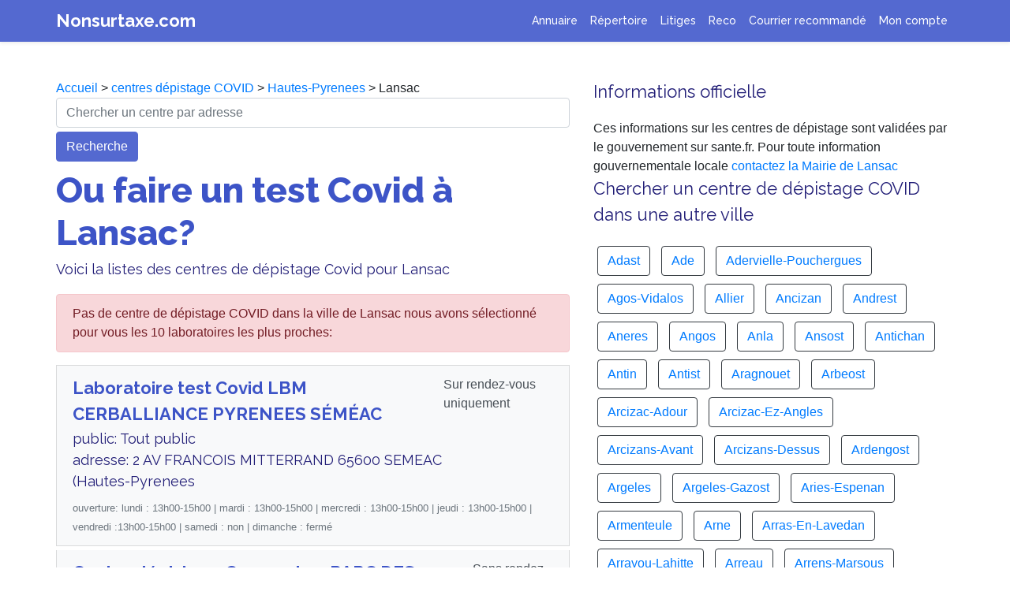

--- FILE ---
content_type: text/html; charset=UTF-8
request_url: https://www.nonsurtaxe.com/covid/depistage-ville/65259-Lansac
body_size: 9639
content:

<!DOCTYPE html>
  <html lang="fr">
    <head>
      <title>Où faire un test Covid à Lansac ? Dépistage Coronavirus gratuit</title>
      <meta name="Description" content="Trouver un laboratoire ou un centre de dépistage à  Lansac pour faire un test COVID. Appelez le numéro d'un centre Lansac pour un RDV sans attente" />
      <meta property="og:title" content="Où faire un test Covid à Lansac ? Dépistage Coronavirus gratuit" />
      <meta property="og:type" content="article" />
      <meta property="og:url" content="https://www.nonsurtaxe.com/covid/depistage-ville/65259-Lansac" />
      <meta property="og:description"  content="Trouver un laboratoire ou un centre de dépistage à  Lansac pour faire un test COVID. Appelez le numéro d'un centre Lansac pour un RDV sans attente" />
      <meta property="og:image" content="https://www.nonsurtaxe.com/covid/centre-depistage-covid19.jpg" />
      <link rel="canonical" href="https://www.nonsurtaxe.com/covid/depistage-ville/65259-Lansac">
      <meta name="Robots" content="index,follow" />
      <meta name="Rating" content="General" />
      <meta name="google-site-verification" content="R6shc0UmODKzDGlddNQKvl6MMJveJ9BIbfv4SC4QNZU" />
      <meta name="msvalidate.01" content="EF0F798DFE1BC87B710B4973F8584F78" />
      <meta name="viewport" content="width=device-width,minimum-scale=1,initial-scale=1">
      <!-- Global site tag (gtag.js) - Google Analytics -->
      <script async src="https://www.googletagmanager.com/gtag/js?id=UA-2w8776016-1"></script>
      <script>
      window.dataLayer = window.dataLayer || [];
      function gtag(){dataLayer.push(arguments);}
      gtag('js', new Date());
      gtag('config', 'UA-28776016-1');
      </script>


      <!--Bootstrap & Js-->
    <script src="../../js/jquery-3.4.1.slim.min.js" integrity="" crossorigin="anonymous"></script>
    <link rel="stylesheet" href="../../css/bootstrap.min.css" integrity="" crossorigin="anonymous">
    <script src="../../js/bootstrap.min.js" integrity=""></script> 
    
    <!--CSS -->
    <link rel="stylesheet" href="../../ns.css">
    <!--Fonts -->
    <link href="https://fonts.googleapis.com/css2?family=Raleway:wght@400;500;700;800;900&display=swap" rel="stylesheet">
    
    <script type="application/ld+json">
    [{
      "@context": "https://schema.org",
      "@type": "BreadcrumbList",
      "itemListElement": [{
        "@type": "ListItem",
        "position": 1,
        "name": "Accueil",
        "item": "https://www.nonsurtaxe.com/"
      },{
        "@type": "ListItem",
        "position": 2,
        "name": "Centres dépistage COVID",
        "item": "https://www.nonsurtaxe.com/covid/"
      },{
        "@type": "ListItem",
        "position": 3,
        "name": "Hautes-Pyrenees",
        "item": "https://www.nonsurtaxe.com/covid/centres-departement/Hautes-Pyrenees"
      },{
        "@type": "ListItem",
        "position": 4,
        "name": "Lansac"
      } ]
    }]
    </script>


  </head>
    

    <body>
    
    <!-- ------------------------- -->
    <nav class="navbar navbar-expand-lg fixed-top navbar-dark shadow-sm">
  <div class="container">
    <a class="header" href="https://www.nonsurtaxe.com">Nonsurtaxe.com</a>
    <button class="navbar-toggler" type="button" data-toggle="collapse" data-target="#navbarNav" aria-controls="navbarNav" aria-expanded="false" aria-label="Toggle navigation">
      <span class="navbar-toggler-icon"></span>
    </button>
    <div class="collapse navbar-collapse " id="navbarNav">
      <ul class="navbar-nav ml-auto">
        <li class="nav-item">
          <a class="nav-link" title="Cherchez un numéro non surtaxé pour joindre un service client" href="https://www.nonsurtaxe.com/recherche.php">Annuaire</a>
        </li>
        <li class="nav-item">
          <a class="nav-link" title="Vos numéros de téléphone des services client favoris mis à jour automatiquement" href="https://www.nonsurtaxe.com/repertoire/">Répertoire</a>
        </li>
        <li class="nav-item">
          <a class="nav-link" title="Enregistreur d'appel téléphonique pour garder une trace de la conversation avec le service client" href="https://www.nonsurtaxe.com/litiges/">Litiges</a>
        </li> 
        <li class="nav-item">
          <a class="nav-link" title="Enregistreur d'appel téléphonique pour garder une trace de la conversation avec le service client" href="https://www.nonsurtaxe.com/reco/">Reco</a>
        </li>        
        <li class="nav-item">
          <a class="nav-link" title="Modèles de lettre de résiliation de contrat et envoi de recommandé au service client pour désabonnement" href="/recommande">Courrier recommandé</a>
        </li>
        <li class="nav-item">
        <a class="nav-link" title="Mon espace personnel avec mes lettres recommandées, mes enregistrements et la gestion de mon compte" href="https://www.nonsurtaxe.com/profil.php">Mon compte</a> 
        </li>
              </ul>
    </div>
  </div>
</nav>

    <!-- ------------------------- -->


    <main role="main" style="background-color: white">
    
      <div class="container bandeau">
        <div class="row" style="padding-bottom: 40px">
          
            <div class="col-lg-7">
            <div class="no-icon"></div>
            <div>
            <a href="https://www.nonsurtaxe.com/">Accueil</a> > <a href="https://www.nonsurtaxe.com/covid/">centres dépistage COVID</a> > <a href="https://www.nonsurtaxe.com/covid/centres-departement/Hautes-Pyrenees">Hautes-Pyrenees</a> > Lansac            </div>

            <!-- <img src="centre-depistage-covid19.jpg" class="main-icon-reseau">  -->
            <form action="https://www.nonsurtaxe.com/covid/centres.php" method="post" class="form">
                <input name="adresseindex" class="form-control" type="text" placeholder="Chercher un centre par adresse" aria-label="chercher">
                <div class="button" style="margin-top: 5px; text-align: left;">
                    <button type="submit" class="btn btn-primary">Recherche</button>
                </div>
            </form>
            <h1>Ou faire un test Covid à Lansac?</h1>
            <p>Voici la listes des centres de dépistage Covid pour  Lansac </p>
            <div class="list-group">
            <div class="alert alert-danger" role="alert">Pas de centre de dépistage COVID dans la ville de Lansac nous avons sélectionné pour vous les 10 laboratoires les plus proches: </div>                          <a href="https://www.nonsurtaxe.com/covid/centre-de-depistage/58G78jyzpreiPh2W-LBM-CERBALLIANCE-PYRENEES-SEMEAC" class="list-group-item list-group-item-action flex-column align-items-start" style="background-color: #f8f9fa; margin-bottom: 5px">
                <div class="d-flex w-100 justify-content-between">
                    <div class="mr-auto mb-1">
                        <h3 style="font-weight: 600; color: #3d54c7; margin-bottom: 1px">Laboratoire test Covid LBM CERBALLIANCE PYRENEES SÉMÉAC</h3>
                        <p class="mb-1">
                        public: Tout public<br>adresse: 2 AV FRANCOIS MITTERRAND 65600 SEMEAC (Hautes-Pyrenees<br></p>
                    </div>
                    <div>
                        Sur rendez-vous uniquement<br>                    </div>
                  
            
                </div>
                <small class="text-muted" style="font-weight: 500;">ouverture: lundi :  13h00-15h00 | mardi :  13h00-15h00 | mercredi : 13h00-15h00 | jeudi : 13h00-15h00 | vendredi :13h00-15h00  | samedi : non | dimanche : fermé<br></small>
              </a>


            
                                      <a href="https://www.nonsurtaxe.com/covid/centre-de-depistage/hCFdr5QPj3drlaVR-PARC-DES-EXPOSITIONS" class="list-group-item list-group-item-action flex-column align-items-start" style="background-color: #f8f9fa; margin-bottom: 5px">
                <div class="d-flex w-100 justify-content-between">
                    <div class="mr-auto mb-1">
                        <h3 style="font-weight: 600; color: #3d54c7; margin-bottom: 1px">Centre dépistage Coronavirus PARC DES EXPOSITIONS</h3>
                        <p class="mb-1">
                        DRIVE<br>public: Tout public<br>adresse: Boulevard du President Kennedy 65000 Tarbes (Hautes-Pyrenees<br></p>
                    </div>
                    <div>
                        Sans rendez-vous<br>                    </div>
                  
            
                </div>
                <small class="text-muted" style="font-weight: 500;">ouverture: lundi : 15h00-18h00 | mardi : 15h00-18h00 | mercredi :  15h00-18h00 | jeudi :  15h00-18h00 | vendredi :  15h00-18h00 | samedi : fermé | dimanche : fermé<br></small>
              </a>


            
                                      <a href="https://www.nonsurtaxe.com/covid/centre-de-depistage/q4IyAUvlddaUxq3N-LBM-TOP-BIO-ORMEAU" class="list-group-item list-group-item-action flex-column align-items-start" style="background-color: #f8f9fa; margin-bottom: 5px">
                <div class="d-flex w-100 justify-content-between">
                    <div class="mr-auto mb-1">
                        <h3 style="font-weight: 600; color: #3d54c7; margin-bottom: 1px">Laboratoire test Covid LBM TOP BIO ORMEAU</h3>
                        <p class="mb-1">
                        public: Tout public<br>adresse: 8 CHE DE L'ORMEAU 65000 TARBES (Hautes-Pyrenees<br></p>
                    </div>
                    <div>
                        Sur rendez-vous uniquement<br>                    </div>
                  
            
                </div>
                <small class="text-muted" style="font-weight: 500;">ouverture: lundi : 8h00-12h00 et 14h00-19h00 | mardi : 8h00-12h00 et 14h00-19h00 | mercredi : 8h00-12h00 et 14h00-19h00 | jeudi : 8h00-12h00 et 14h00-19h00 | vendredi : 8h00-12h00 et 14h00-19h00 | samedi : 8h00-12h00 | dimanche : fermé<br></small>
              </a>


            
                                      <a href="https://www.nonsurtaxe.com/covid/centre-de-depistage/XJ7WfaJHp5WWq7Yz-LBM-CERBALLIANCE-PYRENEES-TARBES-LARREY" class="list-group-item list-group-item-action flex-column align-items-start" style="background-color: #f8f9fa; margin-bottom: 5px">
                <div class="d-flex w-100 justify-content-between">
                    <div class="mr-auto mb-1">
                        <h3 style="font-weight: 600; color: #3d54c7; margin-bottom: 1px">Laboratoire test Covid LBM CERBALLIANCE PYRENEES TARBES LARREY</h3>
                        <p class="mb-1">
                        public: Tout public<br>adresse: 11 bis Rue Larrey 65000 Tarbes (Hautes-Pyrenees<br></p>
                    </div>
                    <div>
                        Sur rendez vous de 10h à 12h  et 14h 17h<br>                    </div>
                  
            
                </div>
                <small class="text-muted" style="font-weight: 500;">ouverture: lundi : 10h00-12h00 et 14h00-17h00 | mardi : 10h00-12h00 et 14h00-17h00 | mercredi : 10h00-12h00 et 14h00-17h00 | jeudi : 10h00-12h00 et 14h00-17h00 | vendredi : 10h00-12h00 et 14h00-17h000 | samedi : 10h00-12h00 | dimanche : fermé<br></small>
              </a>


            
                                      <a href="https://www.nonsurtaxe.com/covid/centre-de-depistage/YHwsCPBZzopWRwKf-LBM-CERBALLIANCE-PYRENEES-TARBES-VERDU" class="list-group-item list-group-item-action flex-column align-items-start" style="background-color: #f8f9fa; margin-bottom: 5px">
                <div class="d-flex w-100 justify-content-between">
                    <div class="mr-auto mb-1">
                        <h3 style="font-weight: 600; color: #3d54c7; margin-bottom: 1px">Laboratoire test Covid LBM CERBALLIANCE PYRENEES TARBES VERDU</h3>
                        <p class="mb-1">
                        public: Tout public<br>adresse: 1 AV BERTRAND BARERE 65000 TARBES (Hautes-Pyrenees<br></p>
                    </div>
                    <div>
                        Sur rendez vous de 14h à 16h<br>                    </div>
                  
            
                </div>
                <small class="text-muted" style="font-weight: 500;">ouverture: lundi : 14h00-16h00 | mardi : 14h00-16h00 | mercredi 14h00-16h00 | jeudi : 14h00-16h00 | vendredi : 14h00-16h00 | samedi : fermé | dimanche : fermé<br></small>
              </a>


            
                                      <a href="https://www.nonsurtaxe.com/covid/centre-de-depistage/p8iaDEyLK4yuDUXZ-LBM-CERBALLIANCE-PYRENEES-TARBES-ARSENAL" class="list-group-item list-group-item-action flex-column align-items-start" style="background-color: #f8f9fa; margin-bottom: 5px">
                <div class="d-flex w-100 justify-content-between">
                    <div class="mr-auto mb-1">
                        <h3 style="font-weight: 600; color: #3d54c7; margin-bottom: 1px">Laboratoire test Covid LBM CERBALLIANCE PYRENEES TARBES ARSENAL</h3>
                        <p class="mb-1">
                        public: Tout public<br>adresse: 3 Rue Robert Destarac 65000 Tarbes (Hautes-Pyrenees<br></p>
                    </div>
                    <div>
                        Sur rendez-vous uniquement<br>                    </div>
                  
            
                </div>
                <small class="text-muted" style="font-weight: 500;">ouverture: lundi :  13h00-15h00 | mardi :  13h00-15h00 | mercredi : 13h00-15h00 | jeudi : 13h00-15h00 | vendredi :13h00-15h00  | samedi : non | dimanche : fermé<br></small>
              </a>


            
                                      <a href="https://www.nonsurtaxe.com/covid/centre-de-depistage/DFiEqYAfqqds6DRG-CH-BIGORRE-SITE-GESPE-TARBES" class="list-group-item list-group-item-action flex-column align-items-start" style="background-color: #f8f9fa; margin-bottom: 5px">
                <div class="d-flex w-100 justify-content-between">
                    <div class="mr-auto mb-1">
                        <h3 style="font-weight: 600; color: #3d54c7; margin-bottom: 1px">Centre dépistage Coronavirus CH BIGORRE SITE GESPE TARBES</h3>
                        <p class="mb-1">
                        Service -   des urgences et autres services<br>public: Tout public<br>adresse: BD DE LATTRE DE TASSIGNY 65013 TARBES CEDEX 9 (Hautes-Pyrenees<br></p>
                    </div>
                    <div>
                                            </div>
                  
            
                </div>
                <small class="text-muted" style="font-weight: 500;"></small>
              </a>


            
                                      <a href="https://www.nonsurtaxe.com/covid/centre-de-depistage/Nyv1ZUw4GaPhwUOQ-LBM-BIOMEDICA-BAGNERES-DE-BIGORRE" class="list-group-item list-group-item-action flex-column align-items-start" style="background-color: #f8f9fa; margin-bottom: 5px">
                <div class="d-flex w-100 justify-content-between">
                    <div class="mr-auto mb-1">
                        <h3 style="font-weight: 600; color: #3d54c7; margin-bottom: 1px">Laboratoire test Covid LBM BIOMEDICA BAGNERES-DE-BIGORRE</h3>
                        <p class="mb-1">
                        public: Tout public<br>adresse: 3 ter Allées Jean Jaurès 65200 Bagnères-de-Bigorre (Hautes-Pyrenees<br></p>
                    </div>
                    <div>
                        Avec ou sans rendez-vous<br>                    </div>
                  
            
                </div>
                <small class="text-muted" style="font-weight: 500;">ouverture: lundi : 10h-11h | mardi : 10h-11h | mercredi :10h-11h | jeudi : 10h-11h | vendredi : 10h-11h | samedi :fermé | dimanche : fermé<br></small>
              </a>


            
                                      <a href="https://www.nonsurtaxe.com/covid/centre-de-depistage/s8cujPujOJV4y3jk-LBM-BIOMEDICA-VIC-EN-BIGORRE" class="list-group-item list-group-item-action flex-column align-items-start" style="background-color: #f8f9fa; margin-bottom: 5px">
                <div class="d-flex w-100 justify-content-between">
                    <div class="mr-auto mb-1">
                        <h3 style="font-weight: 600; color: #3d54c7; margin-bottom: 1px">Laboratoire test Covid LBM BIOMEDICA VIC-EN-BIGORRE</h3>
                        <p class="mb-1">
                        public: Tout public<br>adresse: 11 Place de Verdun 65500 Vic-en-Bigorre (Hautes-Pyrenees<br></p>
                    </div>
                    <div>
                        Sur rendez-vous uniquement<br>                    </div>
                  
            
                </div>
                <small class="text-muted" style="font-weight: 500;">ouverture: lundi : 10h30-13h | mardi : 10h30-13h | mercredi : 10h30-13h | jeudi : 10h30-13h | vendredi : 10h30-13h | samedi : 11h-12h | dimanche : fermé<br></small>
              </a>


            
                                      <a href="https://www.nonsurtaxe.com/covid/centre-de-depistage/XgdMsQP2jAvVxrOS-LBM-BIOMEDICA-LANNEMEZAN" class="list-group-item list-group-item-action flex-column align-items-start" style="background-color: #f8f9fa; margin-bottom: 5px">
                <div class="d-flex w-100 justify-content-between">
                    <div class="mr-auto mb-1">
                        <h3 style="font-weight: 600; color: #3d54c7; margin-bottom: 1px">Laboratoire test Covid LBM BIOMEDICA LANNEMEZAN</h3>
                        <p class="mb-1">
                        public: Tout public<br>adresse: 283 Rue Pasteur 65300 Lannemezan (Hautes-Pyrenees<br></p>
                    </div>
                    <div>
                                            </div>
                  
            
                </div>
                <small class="text-muted" style="font-weight: 500;"></small>
              </a>


            
                        </div>   

            </div>
            <div class="col-lg-5">
            <div>
            <h3>Informations officielle</h3>
            Ces informations sur les centres de dépistage sont validées par le gouvernement sur sante.fr. Pour toute information gouvernementale locale <a href="https://www.nonsurtaxe.com/contacter/mairie/65259-Lansac">contactez la Mairie de Lansac</a>
            </div>

              <h3>Chercher un centre de dépistage COVID dans une autre ville</h3>
              <div>
                                <div class="btn btn-outline-dark" style="margin:5px;">
                  <a href="https://www.nonsurtaxe.com/covid/depistage-ville/65001-Adast">Adast</a>                  </div>
                                  <div class="btn btn-outline-dark" style="margin:5px;">
                  <a href="https://www.nonsurtaxe.com/covid/depistage-ville/65002-Ade">Ade</a>                  </div>
                                  <div class="btn btn-outline-dark" style="margin:5px;">
                  <a href="https://www.nonsurtaxe.com/covid/depistage-ville/65003-Adervielle-Pouchergues">Adervielle-Pouchergues</a>                  </div>
                                  <div class="btn btn-outline-dark" style="margin:5px;">
                  <a href="https://www.nonsurtaxe.com/covid/depistage-ville/65004-Agos-Vidalos">Agos-Vidalos</a>                  </div>
                                  <div class="btn btn-outline-dark" style="margin:5px;">
                  <a href="https://www.nonsurtaxe.com/covid/depistage-ville/65005-Allier">Allier</a>                  </div>
                                  <div class="btn btn-outline-dark" style="margin:5px;">
                  <a href="https://www.nonsurtaxe.com/covid/depistage-ville/65006-Ancizan">Ancizan</a>                  </div>
                                  <div class="btn btn-outline-dark" style="margin:5px;">
                  <a href="https://www.nonsurtaxe.com/covid/depistage-ville/65007-Andrest">Andrest</a>                  </div>
                                  <div class="btn btn-outline-dark" style="margin:5px;">
                  <a href="https://www.nonsurtaxe.com/covid/depistage-ville/65009-Aneres">Aneres</a>                  </div>
                                  <div class="btn btn-outline-dark" style="margin:5px;">
                  <a href="https://www.nonsurtaxe.com/covid/depistage-ville/65010-Angos">Angos</a>                  </div>
                                  <div class="btn btn-outline-dark" style="margin:5px;">
                  <a href="https://www.nonsurtaxe.com/covid/depistage-ville/65012-Anla">Anla</a>                  </div>
                                  <div class="btn btn-outline-dark" style="margin:5px;">
                  <a href="https://www.nonsurtaxe.com/covid/depistage-ville/65013-Ansost">Ansost</a>                  </div>
                                  <div class="btn btn-outline-dark" style="margin:5px;">
                  <a href="https://www.nonsurtaxe.com/covid/depistage-ville/65014-Antichan">Antichan</a>                  </div>
                                  <div class="btn btn-outline-dark" style="margin:5px;">
                  <a href="https://www.nonsurtaxe.com/covid/depistage-ville/65015-Antin">Antin</a>                  </div>
                                  <div class="btn btn-outline-dark" style="margin:5px;">
                  <a href="https://www.nonsurtaxe.com/covid/depistage-ville/65016-Antist">Antist</a>                  </div>
                                  <div class="btn btn-outline-dark" style="margin:5px;">
                  <a href="https://www.nonsurtaxe.com/covid/depistage-ville/65017-Aragnouet">Aragnouet</a>                  </div>
                                  <div class="btn btn-outline-dark" style="margin:5px;">
                  <a href="https://www.nonsurtaxe.com/covid/depistage-ville/65018-Arbeost">Arbeost</a>                  </div>
                                  <div class="btn btn-outline-dark" style="margin:5px;">
                  <a href="https://www.nonsurtaxe.com/covid/depistage-ville/65019-Arcizac-Adour">Arcizac-Adour</a>                  </div>
                                  <div class="btn btn-outline-dark" style="margin:5px;">
                  <a href="https://www.nonsurtaxe.com/covid/depistage-ville/65020-Arcizac-Ez-Angles">Arcizac-Ez-Angles</a>                  </div>
                                  <div class="btn btn-outline-dark" style="margin:5px;">
                  <a href="https://www.nonsurtaxe.com/covid/depistage-ville/65021-Arcizans-Avant">Arcizans-Avant</a>                  </div>
                                  <div class="btn btn-outline-dark" style="margin:5px;">
                  <a href="https://www.nonsurtaxe.com/covid/depistage-ville/65022-Arcizans-Dessus">Arcizans-Dessus</a>                  </div>
                                  <div class="btn btn-outline-dark" style="margin:5px;">
                  <a href="https://www.nonsurtaxe.com/covid/depistage-ville/65023-Ardengost">Ardengost</a>                  </div>
                                  <div class="btn btn-outline-dark" style="margin:5px;">
                  <a href="https://www.nonsurtaxe.com/covid/depistage-ville/65024-Argeles">Argeles</a>                  </div>
                                  <div class="btn btn-outline-dark" style="margin:5px;">
                  <a href="https://www.nonsurtaxe.com/covid/depistage-ville/65025-Argeles-Gazost">Argeles-Gazost</a>                  </div>
                                  <div class="btn btn-outline-dark" style="margin:5px;">
                  <a href="https://www.nonsurtaxe.com/covid/depistage-ville/65026-Aries-Espenan">Aries-Espenan</a>                  </div>
                                  <div class="btn btn-outline-dark" style="margin:5px;">
                  <a href="https://www.nonsurtaxe.com/covid/depistage-ville/65027-Armenteule">Armenteule</a>                  </div>
                                  <div class="btn btn-outline-dark" style="margin:5px;">
                  <a href="https://www.nonsurtaxe.com/covid/depistage-ville/65028-Arne">Arne</a>                  </div>
                                  <div class="btn btn-outline-dark" style="margin:5px;">
                  <a href="https://www.nonsurtaxe.com/covid/depistage-ville/65029-Arras-En-Lavedan">Arras-En-Lavedan</a>                  </div>
                                  <div class="btn btn-outline-dark" style="margin:5px;">
                  <a href="https://www.nonsurtaxe.com/covid/depistage-ville/65247-Arrayou-Lahitte">Arrayou-Lahitte</a>                  </div>
                                  <div class="btn btn-outline-dark" style="margin:5px;">
                  <a href="https://www.nonsurtaxe.com/covid/depistage-ville/65031-Arreau">Arreau</a>                  </div>
                                  <div class="btn btn-outline-dark" style="margin:5px;">
                  <a href="https://www.nonsurtaxe.com/covid/depistage-ville/65032-Arrens-Marsous">Arrens-Marsous</a>                  </div>
                                  <div class="btn btn-outline-dark" style="margin:5px;">
                  <a href="https://www.nonsurtaxe.com/covid/depistage-ville/65034-Arrodets">Arrodets</a>                  </div>
                                  <div class="btn btn-outline-dark" style="margin:5px;">
                  <a href="https://www.nonsurtaxe.com/covid/depistage-ville/65033-Arrodets-Ez-Angles">Arrodets-Ez-Angles</a>                  </div>
                                  <div class="btn btn-outline-dark" style="margin:5px;">
                  <a href="https://www.nonsurtaxe.com/covid/depistage-ville/65035-Artagnan">Artagnan</a>                  </div>
                                  <div class="btn btn-outline-dark" style="margin:5px;">
                  <a href="https://www.nonsurtaxe.com/covid/depistage-ville/65036-Artalens-Souin">Artalens-Souin</a>                  </div>
                                  <div class="btn btn-outline-dark" style="margin:5px;">
                  <a href="https://www.nonsurtaxe.com/covid/depistage-ville/65037-Artiguemy">Artiguemy</a>                  </div>
                                  <div class="btn btn-outline-dark" style="margin:5px;">
                  <a href="https://www.nonsurtaxe.com/covid/depistage-ville/65038-Artigues">Artigues</a>                  </div>
                                  <div class="btn btn-outline-dark" style="margin:5px;">
                  <a href="https://www.nonsurtaxe.com/covid/depistage-ville/65039-Aspin-Aure">Aspin-Aure</a>                  </div>
                                  <div class="btn btn-outline-dark" style="margin:5px;">
                  <a href="https://www.nonsurtaxe.com/covid/depistage-ville/65040-Aspin-En-Lavedan">Aspin-En-Lavedan</a>                  </div>
                                  <div class="btn btn-outline-dark" style="margin:5px;">
                  <a href="https://www.nonsurtaxe.com/covid/depistage-ville/65041-Asque">Asque</a>                  </div>
                                  <div class="btn btn-outline-dark" style="margin:5px;">
                  <a href="https://www.nonsurtaxe.com/covid/depistage-ville/65042-Aste">Aste</a>                  </div>
                                  <div class="btn btn-outline-dark" style="margin:5px;">
                  <a href="https://www.nonsurtaxe.com/covid/depistage-ville/65043-Astugue">Astugue</a>                  </div>
                                  <div class="btn btn-outline-dark" style="margin:5px;">
                  <a href="https://www.nonsurtaxe.com/covid/depistage-ville/65044-Aubarede">Aubarede</a>                  </div>
                                  <div class="btn btn-outline-dark" style="margin:5px;">
                  <a href="https://www.nonsurtaxe.com/covid/depistage-ville/65045-Aucun">Aucun</a>                  </div>
                                  <div class="btn btn-outline-dark" style="margin:5px;">
                  <a href="https://www.nonsurtaxe.com/covid/depistage-ville/65046-Aulon">Aulon</a>                  </div>
                                  <div class="btn btn-outline-dark" style="margin:5px;">
                  <a href="https://www.nonsurtaxe.com/covid/depistage-ville/65047-Aureilhan">Aureilhan</a>                  </div>
                                  <div class="btn btn-outline-dark" style="margin:5px;">
                  <a href="https://www.nonsurtaxe.com/covid/depistage-ville/65048-Aurensan">Aurensan</a>                  </div>
                                  <div class="btn btn-outline-dark" style="margin:5px;">
                  <a href="https://www.nonsurtaxe.com/covid/depistage-ville/65049-Auriebat">Auriebat</a>                  </div>
                                  <div class="btn btn-outline-dark" style="margin:5px;">
                  <a href="https://www.nonsurtaxe.com/covid/depistage-ville/65050-Avajan">Avajan</a>                  </div>
                                  <div class="btn btn-outline-dark" style="margin:5px;">
                  <a href="https://www.nonsurtaxe.com/covid/depistage-ville/65051-Aventignan">Aventignan</a>                  </div>
                                  <div class="btn btn-outline-dark" style="margin:5px;">
                  <a href="https://www.nonsurtaxe.com/covid/depistage-ville/65052-Averan">Averan</a>                  </div>
                                  <div class="btn btn-outline-dark" style="margin:5px;">
                  <a href="https://www.nonsurtaxe.com/covid/depistage-ville/65053-Aveux">Aveux</a>                  </div>
                                  <div class="btn btn-outline-dark" style="margin:5px;">
                  <a href="https://www.nonsurtaxe.com/covid/depistage-ville/65054-Avezac-Prat-Lahitte">Avezac-Prat-Lahitte</a>                  </div>
                                  <div class="btn btn-outline-dark" style="margin:5px;">
                  <a href="https://www.nonsurtaxe.com/covid/depistage-ville/65055-Ayros-Arbouix">Ayros-Arbouix</a>                  </div>
                                  <div class="btn btn-outline-dark" style="margin:5px;">
                  <a href="https://www.nonsurtaxe.com/covid/depistage-ville/65056-Ayzac-Ost">Ayzac-Ost</a>                  </div>
                                  <div class="btn btn-outline-dark" style="margin:5px;">
                  <a href="https://www.nonsurtaxe.com/covid/depistage-ville/65057-Azereix">Azereix</a>                  </div>
                                  <div class="btn btn-outline-dark" style="margin:5px;">
                  <a href="https://www.nonsurtaxe.com/covid/depistage-ville/65058-Azet">Azet</a>                  </div>
                                  <div class="btn btn-outline-dark" style="margin:5px;">
                  <a href="https://www.nonsurtaxe.com/covid/depistage-ville/65059-Bagneres-De-Bigorre">Bagneres-De-Bigorre</a>                  </div>
                                  <div class="btn btn-outline-dark" style="margin:5px;">
                  <a href="https://www.nonsurtaxe.com/covid/depistage-ville/65060-Banios">Banios</a>                  </div>
                                  <div class="btn btn-outline-dark" style="margin:5px;">
                  <a href="https://www.nonsurtaxe.com/covid/depistage-ville/65061-Barbachen">Barbachen</a>                  </div>
                                  <div class="btn btn-outline-dark" style="margin:5px;">
                  <a href="https://www.nonsurtaxe.com/covid/depistage-ville/65062-Barbazan-Debat">Barbazan-Debat</a>                  </div>
                                  <div class="btn btn-outline-dark" style="margin:5px;">
                  <a href="https://www.nonsurtaxe.com/covid/depistage-ville/65063-Barbazan-Dessus">Barbazan-Dessus</a>                  </div>
                                  <div class="btn btn-outline-dark" style="margin:5px;">
                  <a href="https://www.nonsurtaxe.com/covid/depistage-ville/65481-Bareges">Bareges</a>                  </div>
                                  <div class="btn btn-outline-dark" style="margin:5px;">
                  <a href="https://www.nonsurtaxe.com/covid/depistage-ville/65064-Bareilles">Bareilles</a>                  </div>
                                  <div class="btn btn-outline-dark" style="margin:5px;">
                  <a href="https://www.nonsurtaxe.com/covid/depistage-ville/65065-Barlest">Barlest</a>                  </div>
                                  <div class="btn btn-outline-dark" style="margin:5px;">
                  <a href="https://www.nonsurtaxe.com/covid/depistage-ville/65066-Barrancoueu">Barrancoueu</a>                  </div>
                                  <div class="btn btn-outline-dark" style="margin:5px;">
                  <a href="https://www.nonsurtaxe.com/covid/depistage-ville/65067-Barry">Barry</a>                  </div>
                                  <div class="btn btn-outline-dark" style="margin:5px;">
                  <a href="https://www.nonsurtaxe.com/covid/depistage-ville/65068-Barthe">Barthe</a>                  </div>
                                  <div class="btn btn-outline-dark" style="margin:5px;">
                  <a href="https://www.nonsurtaxe.com/covid/depistage-ville/65070-Bartres">Bartres</a>                  </div>
                                  <div class="btn btn-outline-dark" style="margin:5px;">
                  <a href="https://www.nonsurtaxe.com/covid/depistage-ville/65071-Batsere">Batsere</a>                  </div>
                                  <div class="btn btn-outline-dark" style="margin:5px;">
                  <a href="https://www.nonsurtaxe.com/covid/depistage-ville/65072-Bazet">Bazet</a>                  </div>
                                  <div class="btn btn-outline-dark" style="margin:5px;">
                  <a href="https://www.nonsurtaxe.com/covid/depistage-ville/65073-Bazillac">Bazillac</a>                  </div>
                                  <div class="btn btn-outline-dark" style="margin:5px;">
                  <a href="https://www.nonsurtaxe.com/covid/depistage-ville/65074-Bazordan">Bazordan</a>                  </div>
                                  <div class="btn btn-outline-dark" style="margin:5px;">
                  <a href="https://www.nonsurtaxe.com/covid/depistage-ville/65075-Bazus-Aure">Bazus-Aure</a>                  </div>
                                  <div class="btn btn-outline-dark" style="margin:5px;">
                  <a href="https://www.nonsurtaxe.com/covid/depistage-ville/65076-Bazus-Neste">Bazus-Neste</a>                  </div>
                                  <div class="btn btn-outline-dark" style="margin:5px;">
                  <a href="https://www.nonsurtaxe.com/covid/depistage-ville/65077-Beaucens">Beaucens</a>                  </div>
                                  <div class="btn btn-outline-dark" style="margin:5px;">
                  <a href="https://www.nonsurtaxe.com/covid/depistage-ville/65078-Beaudean">Beaudean</a>                  </div>
                                  <div class="btn btn-outline-dark" style="margin:5px;">
                  <a href="https://www.nonsurtaxe.com/covid/depistage-ville/65079-Begole">Begole</a>                  </div>
                                  <div class="btn btn-outline-dark" style="margin:5px;">
                  <a href="https://www.nonsurtaxe.com/covid/depistage-ville/65080-Benac">Benac</a>                  </div>
                                  <div class="btn btn-outline-dark" style="margin:5px;">
                  <a href="https://www.nonsurtaxe.com/covid/depistage-ville/65081-Benque">Benque</a>                  </div>
                                  <div class="btn btn-outline-dark" style="margin:5px;">
                  <a href="https://www.nonsurtaxe.com/covid/depistage-ville/65082-Berberust-Lias">Berberust-Lias</a>                  </div>
                                  <div class="btn btn-outline-dark" style="margin:5px;">
                  <a href="https://www.nonsurtaxe.com/covid/depistage-ville/65083-Bernac-Debat">Bernac-Debat</a>                  </div>
                                  <div class="btn btn-outline-dark" style="margin:5px;">
                  <a href="https://www.nonsurtaxe.com/covid/depistage-ville/65084-Bernac-Dessus">Bernac-Dessus</a>                  </div>
                                  <div class="btn btn-outline-dark" style="margin:5px;">
                  <a href="https://www.nonsurtaxe.com/covid/depistage-ville/65085-Bernadets-Debat">Bernadets-Debat</a>                  </div>
                                  <div class="btn btn-outline-dark" style="margin:5px;">
                  <a href="https://www.nonsurtaxe.com/covid/depistage-ville/65086-Bernadets-Dessus">Bernadets-Dessus</a>                  </div>
                                  <div class="btn btn-outline-dark" style="margin:5px;">
                  <a href="https://www.nonsurtaxe.com/covid/depistage-ville/65087-Bertren">Bertren</a>                  </div>
                                  <div class="btn btn-outline-dark" style="margin:5px;">
                  <a href="https://www.nonsurtaxe.com/covid/depistage-ville/65088-Betbeze">Betbeze</a>                  </div>
                                  <div class="btn btn-outline-dark" style="margin:5px;">
                  <a href="https://www.nonsurtaxe.com/covid/depistage-ville/65089-Betpouey">Betpouey</a>                  </div>
                                  <div class="btn btn-outline-dark" style="margin:5px;">
                  <a href="https://www.nonsurtaxe.com/covid/depistage-ville/65090-Betpouy">Betpouy</a>                  </div>
                                  <div class="btn btn-outline-dark" style="margin:5px;">
                  <a href="https://www.nonsurtaxe.com/covid/depistage-ville/65091-Bettes">Bettes</a>                  </div>
                                  <div class="btn btn-outline-dark" style="margin:5px;">
                  <a href="https://www.nonsurtaxe.com/covid/depistage-ville/65092-Beyrede-Jumet">Beyrede-Jumet</a>                  </div>
                                  <div class="btn btn-outline-dark" style="margin:5px;">
                  <a href="https://www.nonsurtaxe.com/covid/depistage-ville/65093-Bize">Bize</a>                  </div>
                                  <div class="btn btn-outline-dark" style="margin:5px;">
                  <a href="https://www.nonsurtaxe.com/covid/depistage-ville/65094-Bizous">Bizous</a>                  </div>
                                  <div class="btn btn-outline-dark" style="margin:5px;">
                  <a href="https://www.nonsurtaxe.com/covid/depistage-ville/65095-Bonnefont">Bonnefont</a>                  </div>
                                  <div class="btn btn-outline-dark" style="margin:5px;">
                  <a href="https://www.nonsurtaxe.com/covid/depistage-ville/65096-Bonnemazon">Bonnemazon</a>                  </div>
                                  <div class="btn btn-outline-dark" style="margin:5px;">
                  <a href="https://www.nonsurtaxe.com/covid/depistage-ville/65097-Bonrepos">Bonrepos</a>                  </div>
                                  <div class="btn btn-outline-dark" style="margin:5px;">
                  <a href="https://www.nonsurtaxe.com/covid/depistage-ville/65098-Boo-Silhen">Boo-Silhen</a>                  </div>
                                  <div class="btn btn-outline-dark" style="margin:5px;">
                  <a href="https://www.nonsurtaxe.com/covid/depistage-ville/65099-Borderes-Louron">Borderes-Louron</a>                  </div>
                                  <div class="btn btn-outline-dark" style="margin:5px;">
                  <a href="https://www.nonsurtaxe.com/covid/depistage-ville/65100-Borderes-Sur-L-Echez">Borderes-Sur-L-Echez</a>                  </div>
                                  <div class="btn btn-outline-dark" style="margin:5px;">
                  <a href="https://www.nonsurtaxe.com/covid/depistage-ville/65101-Bordes">Bordes</a>                  </div>
                                  <div class="btn btn-outline-dark" style="margin:5px;">
                  <a href="https://www.nonsurtaxe.com/covid/depistage-ville/65102-Bouilh-Devant">Bouilh-Devant</a>                  </div>
                                  <div class="btn btn-outline-dark" style="margin:5px;">
                  <a href="https://www.nonsurtaxe.com/covid/depistage-ville/65103-Bouilh-Pereuilh">Bouilh-Pereuilh</a>                  </div>
                                  <div class="btn btn-outline-dark" style="margin:5px;">
                  <a href="https://www.nonsurtaxe.com/covid/depistage-ville/65104-Boulin">Boulin</a>                  </div>
                                  <div class="btn btn-outline-dark" style="margin:5px;">
                  <a href="https://www.nonsurtaxe.com/covid/depistage-ville/65105-Bourg-De-Bigorre">Bourg-De-Bigorre</a>                  </div>
                                  <div class="btn btn-outline-dark" style="margin:5px;">
                  <a href="https://www.nonsurtaxe.com/covid/depistage-ville/65106-Bourisp">Bourisp</a>                  </div>
                                  <div class="btn btn-outline-dark" style="margin:5px;">
                  <a href="https://www.nonsurtaxe.com/covid/depistage-ville/65107-Bourreac">Bourreac</a>                  </div>
                                  <div class="btn btn-outline-dark" style="margin:5px;">
                  <a href="https://www.nonsurtaxe.com/covid/depistage-ville/65108-Bours">Bours</a>                  </div>
                                  <div class="btn btn-outline-dark" style="margin:5px;">
                  <a href="https://www.nonsurtaxe.com/covid/depistage-ville/65109-Bramevaque">Bramevaque</a>                  </div>
                                  <div class="btn btn-outline-dark" style="margin:5px;">
                  <a href="https://www.nonsurtaxe.com/covid/depistage-ville/65110-Bugard">Bugard</a>                  </div>
                                  <div class="btn btn-outline-dark" style="margin:5px;">
                  <a href="https://www.nonsurtaxe.com/covid/depistage-ville/65111-Bulan">Bulan</a>                  </div>
                                  <div class="btn btn-outline-dark" style="margin:5px;">
                  <a href="https://www.nonsurtaxe.com/covid/depistage-ville/65112-Bun">Bun</a>                  </div>
                                  <div class="btn btn-outline-dark" style="margin:5px;">
                  <a href="https://www.nonsurtaxe.com/covid/depistage-ville/65113-Burg">Burg</a>                  </div>
                                  <div class="btn btn-outline-dark" style="margin:5px;">
                  <a href="https://www.nonsurtaxe.com/covid/depistage-ville/65114-Buzon">Buzon</a>                  </div>
                                  <div class="btn btn-outline-dark" style="margin:5px;">
                  <a href="https://www.nonsurtaxe.com/covid/depistage-ville/65115-Cabanac">Cabanac</a>                  </div>
                                  <div class="btn btn-outline-dark" style="margin:5px;">
                  <a href="https://www.nonsurtaxe.com/covid/depistage-ville/65116-Cadeac">Cadeac</a>                  </div>
                                  <div class="btn btn-outline-dark" style="margin:5px;">
                  <a href="https://www.nonsurtaxe.com/covid/depistage-ville/65117-Cadeilhan-Trachere">Cadeilhan-Trachere</a>                  </div>
                                  <div class="btn btn-outline-dark" style="margin:5px;">
                  <a href="https://www.nonsurtaxe.com/covid/depistage-ville/65118-Caharet">Caharet</a>                  </div>
                                  <div class="btn btn-outline-dark" style="margin:5px;">
                  <a href="https://www.nonsurtaxe.com/covid/depistage-ville/65119-Caixon">Caixon</a>                  </div>
                                  <div class="btn btn-outline-dark" style="margin:5px;">
                  <a href="https://www.nonsurtaxe.com/covid/depistage-ville/65120-Calavante">Calavante</a>                  </div>
                                  <div class="btn btn-outline-dark" style="margin:5px;">
                  <a href="https://www.nonsurtaxe.com/covid/depistage-ville/65121-Camales">Camales</a>                  </div>
                                  <div class="btn btn-outline-dark" style="margin:5px;">
                  <a href="https://www.nonsurtaxe.com/covid/depistage-ville/65122-Camous">Camous</a>                  </div>
                                  <div class="btn btn-outline-dark" style="margin:5px;">
                  <a href="https://www.nonsurtaxe.com/covid/depistage-ville/65123-Campan">Campan</a>                  </div>
                                  <div class="btn btn-outline-dark" style="margin:5px;">
                  <a href="https://www.nonsurtaxe.com/covid/depistage-ville/65124-Camparan">Camparan</a>                  </div>
                                  <div class="btn btn-outline-dark" style="margin:5px;">
                  <a href="https://www.nonsurtaxe.com/covid/depistage-ville/65125-Campistrous">Campistrous</a>                  </div>
                                  <div class="btn btn-outline-dark" style="margin:5px;">
                  <a href="https://www.nonsurtaxe.com/covid/depistage-ville/65126-Campuzan">Campuzan</a>                  </div>
                                  <div class="btn btn-outline-dark" style="margin:5px;">
                  <a href="https://www.nonsurtaxe.com/covid/depistage-ville/65482-Cantaous">Cantaous</a>                  </div>
                                  <div class="btn btn-outline-dark" style="margin:5px;">
                  <a href="https://www.nonsurtaxe.com/covid/depistage-ville/65127-Capvern">Capvern</a>                  </div>
                                  <div class="btn btn-outline-dark" style="margin:5px;">
                  <a href="https://www.nonsurtaxe.com/covid/depistage-ville/65128-Castelbajac">Castelbajac</a>                  </div>
                                  <div class="btn btn-outline-dark" style="margin:5px;">
                  <a href="https://www.nonsurtaxe.com/covid/depistage-ville/65129-Castelnau-Magnoac">Castelnau-Magnoac</a>                  </div>
                                  <div class="btn btn-outline-dark" style="margin:5px;">
                  <a href="https://www.nonsurtaxe.com/covid/depistage-ville/65130-Castelnau-Riviere-Basse">Castelnau-Riviere-Basse</a>                  </div>
                                  <div class="btn btn-outline-dark" style="margin:5px;">
                  <a href="https://www.nonsurtaxe.com/covid/depistage-ville/65131-Castelvieilh">Castelvieilh</a>                  </div>
                                  <div class="btn btn-outline-dark" style="margin:5px;">
                  <a href="https://www.nonsurtaxe.com/covid/depistage-ville/65132-Castera-Lanusse">Castera-Lanusse</a>                  </div>
                                  <div class="btn btn-outline-dark" style="margin:5px;">
                  <a href="https://www.nonsurtaxe.com/covid/depistage-ville/65133-Castera-Lou">Castera-Lou</a>                  </div>
                                  <div class="btn btn-outline-dark" style="margin:5px;">
                  <a href="https://www.nonsurtaxe.com/covid/depistage-ville/65134-Casterets">Casterets</a>                  </div>
                                  <div class="btn btn-outline-dark" style="margin:5px;">
                  <a href="https://www.nonsurtaxe.com/covid/depistage-ville/65135-Castillon">Castillon</a>                  </div>
                                  <div class="btn btn-outline-dark" style="margin:5px;">
                  <a href="https://www.nonsurtaxe.com/covid/depistage-ville/65136-Caubous">Caubous</a>                  </div>
                                  <div class="btn btn-outline-dark" style="margin:5px;">
                  <a href="https://www.nonsurtaxe.com/covid/depistage-ville/65137-Caussade-Riviere">Caussade-Riviere</a>                  </div>
                                  <div class="btn btn-outline-dark" style="margin:5px;">
                  <a href="https://www.nonsurtaxe.com/covid/depistage-ville/65138-Cauterets">Cauterets</a>                  </div>
                                  <div class="btn btn-outline-dark" style="margin:5px;">
                  <a href="https://www.nonsurtaxe.com/covid/depistage-ville/65139-Cazarilh">Cazarilh</a>                  </div>
                                  <div class="btn btn-outline-dark" style="margin:5px;">
                  <a href="https://www.nonsurtaxe.com/covid/depistage-ville/65140-Cazaux-Debat">Cazaux-Debat</a>                  </div>
                                  <div class="btn btn-outline-dark" style="margin:5px;">
                  <a href="https://www.nonsurtaxe.com/covid/depistage-ville/65141-Cazaux-Frechet-Aneran-Camors">Cazaux-Frechet-Aneran-Camors</a>                  </div>
                                  <div class="btn btn-outline-dark" style="margin:5px;">
                  <a href="https://www.nonsurtaxe.com/covid/depistage-ville/65142-Chelle-Debat">Chelle-Debat</a>                  </div>
                                  <div class="btn btn-outline-dark" style="margin:5px;">
                  <a href="https://www.nonsurtaxe.com/covid/depistage-ville/65143-Chelle-Spou">Chelle-Spou</a>                  </div>
                                  <div class="btn btn-outline-dark" style="margin:5px;">
                  <a href="https://www.nonsurtaxe.com/covid/depistage-ville/65144-Cheust">Cheust</a>                  </div>
                                  <div class="btn btn-outline-dark" style="margin:5px;">
                  <a href="https://www.nonsurtaxe.com/covid/depistage-ville/65145-Cheze">Cheze</a>                  </div>
                                  <div class="btn btn-outline-dark" style="margin:5px;">
                  <a href="https://www.nonsurtaxe.com/covid/depistage-ville/65146-Chis">Chis</a>                  </div>
                                  <div class="btn btn-outline-dark" style="margin:5px;">
                  <a href="https://www.nonsurtaxe.com/covid/depistage-ville/65147-Cieutat">Cieutat</a>                  </div>
                                  <div class="btn btn-outline-dark" style="margin:5px;">
                  <a href="https://www.nonsurtaxe.com/covid/depistage-ville/65148-Cizos">Cizos</a>                  </div>
                                  <div class="btn btn-outline-dark" style="margin:5px;">
                  <a href="https://www.nonsurtaxe.com/covid/depistage-ville/65149-Clarac">Clarac</a>                  </div>
                                  <div class="btn btn-outline-dark" style="margin:5px;">
                  <a href="https://www.nonsurtaxe.com/covid/depistage-ville/65150-Clarens">Clarens</a>                  </div>
                                  <div class="btn btn-outline-dark" style="margin:5px;">
                  <a href="https://www.nonsurtaxe.com/covid/depistage-ville/65151-Collongues">Collongues</a>                  </div>
                                  <div class="btn btn-outline-dark" style="margin:5px;">
                  <a href="https://www.nonsurtaxe.com/covid/depistage-ville/65153-Coussan">Coussan</a>                  </div>
                                  <div class="btn btn-outline-dark" style="margin:5px;">
                  <a href="https://www.nonsurtaxe.com/covid/depistage-ville/65154-Crechets">Crechets</a>                  </div>
                                  <div class="btn btn-outline-dark" style="margin:5px;">
                  <a href="https://www.nonsurtaxe.com/covid/depistage-ville/65155-Deveze">Deveze</a>                  </div>
                                  <div class="btn btn-outline-dark" style="margin:5px;">
                  <a href="https://www.nonsurtaxe.com/covid/depistage-ville/65156-Dours">Dours</a>                  </div>
                                  <div class="btn btn-outline-dark" style="margin:5px;">
                  <a href="https://www.nonsurtaxe.com/covid/depistage-ville/65157-Ens">Ens</a>                  </div>
                                  <div class="btn btn-outline-dark" style="margin:5px;">
                  <a href="https://www.nonsurtaxe.com/covid/depistage-ville/65158-Esbareich">Esbareich</a>                  </div>
                                  <div class="btn btn-outline-dark" style="margin:5px;">
                  <a href="https://www.nonsurtaxe.com/covid/depistage-ville/65159-Escala">Escala</a>                  </div>
                                  <div class="btn btn-outline-dark" style="margin:5px;">
                  <a href="https://www.nonsurtaxe.com/covid/depistage-ville/65160-Escaunets">Escaunets</a>                  </div>
                                  <div class="btn btn-outline-dark" style="margin:5px;">
                  <a href="https://www.nonsurtaxe.com/covid/depistage-ville/65161-Escondeaux">Escondeaux</a>                  </div>
                                  <div class="btn btn-outline-dark" style="margin:5px;">
                  <a href="https://www.nonsurtaxe.com/covid/depistage-ville/65162-Esconnets">Esconnets</a>                  </div>
                                  <div class="btn btn-outline-dark" style="margin:5px;">
                  <a href="https://www.nonsurtaxe.com/covid/depistage-ville/65163-Escots">Escots</a>                  </div>
                                  <div class="btn btn-outline-dark" style="margin:5px;">
                  <a href="https://www.nonsurtaxe.com/covid/depistage-ville/65164-Escoubes-Pouts">Escoubes-Pouts</a>                  </div>
                                  <div class="btn btn-outline-dark" style="margin:5px;">
                  <a href="https://www.nonsurtaxe.com/covid/depistage-ville/65165-Esparros">Esparros</a>                  </div>
                                  <div class="btn btn-outline-dark" style="margin:5px;">
                  <a href="https://www.nonsurtaxe.com/covid/depistage-ville/65166-Espeche">Espeche</a>                  </div>
                                  <div class="btn btn-outline-dark" style="margin:5px;">
                  <a href="https://www.nonsurtaxe.com/covid/depistage-ville/65167-Espieilh">Espieilh</a>                  </div>
                                  <div class="btn btn-outline-dark" style="margin:5px;">
                  <a href="https://www.nonsurtaxe.com/covid/depistage-ville/65168-Esquieze-Sere">Esquieze-Sere</a>                  </div>
                                  <div class="btn btn-outline-dark" style="margin:5px;">
                  <a href="https://www.nonsurtaxe.com/covid/depistage-ville/65169-Estaing">Estaing</a>                  </div>
                                  <div class="btn btn-outline-dark" style="margin:5px;">
                  <a href="https://www.nonsurtaxe.com/covid/depistage-ville/65170-Estampures">Estampures</a>                  </div>
                                  <div class="btn btn-outline-dark" style="margin:5px;">
                  <a href="https://www.nonsurtaxe.com/covid/depistage-ville/65171-Estarvielle">Estarvielle</a>                  </div>
                                  <div class="btn btn-outline-dark" style="margin:5px;">
                  <a href="https://www.nonsurtaxe.com/covid/depistage-ville/65172-Estensan">Estensan</a>                  </div>
                                  <div class="btn btn-outline-dark" style="margin:5px;">
                  <a href="https://www.nonsurtaxe.com/covid/depistage-ville/65173-Esterre">Esterre</a>                  </div>
                                  <div class="btn btn-outline-dark" style="margin:5px;">
                  <a href="https://www.nonsurtaxe.com/covid/depistage-ville/65174-Estirac">Estirac</a>                  </div>
                                  <div class="btn btn-outline-dark" style="margin:5px;">
                  <a href="https://www.nonsurtaxe.com/covid/depistage-ville/65175-Ferrere">Ferrere</a>                  </div>
                                  <div class="btn btn-outline-dark" style="margin:5px;">
                  <a href="https://www.nonsurtaxe.com/covid/depistage-ville/65176-Ferrieres">Ferrieres</a>                  </div>
                                  <div class="btn btn-outline-dark" style="margin:5px;">
                  <a href="https://www.nonsurtaxe.com/covid/depistage-ville/65177-Fontrailles">Fontrailles</a>                  </div>
                                  <div class="btn btn-outline-dark" style="margin:5px;">
                  <a href="https://www.nonsurtaxe.com/covid/depistage-ville/65178-Frechede">Frechede</a>                  </div>
                                  <div class="btn btn-outline-dark" style="margin:5px;">
                  <a href="https://www.nonsurtaxe.com/covid/depistage-ville/65179-Frechendets">Frechendets</a>                  </div>
                                  <div class="btn btn-outline-dark" style="margin:5px;">
                  <a href="https://www.nonsurtaxe.com/covid/depistage-ville/65180-Frechet-Aure">Frechet-Aure</a>                  </div>
                                  <div class="btn btn-outline-dark" style="margin:5px;">
                  <a href="https://www.nonsurtaxe.com/covid/depistage-ville/65181-Frechou-Frechet">Frechou-Frechet</a>                  </div>
                                  <div class="btn btn-outline-dark" style="margin:5px;">
                  <a href="https://www.nonsurtaxe.com/covid/depistage-ville/65182-Gaillagos">Gaillagos</a>                  </div>
                                  <div class="btn btn-outline-dark" style="margin:5px;">
                  <a href="https://www.nonsurtaxe.com/covid/depistage-ville/65183-Galan">Galan</a>                  </div>
                                  <div class="btn btn-outline-dark" style="margin:5px;">
                  <a href="https://www.nonsurtaxe.com/covid/depistage-ville/65184-Galez">Galez</a>                  </div>
                                  <div class="btn btn-outline-dark" style="margin:5px;">
                  <a href="https://www.nonsurtaxe.com/covid/depistage-ville/65185-Garderes">Garderes</a>                  </div>
                                  <div class="btn btn-outline-dark" style="margin:5px;">
                  <a href="https://www.nonsurtaxe.com/covid/depistage-ville/65186-Gaudent">Gaudent</a>                  </div>
                                  <div class="btn btn-outline-dark" style="margin:5px;">
                  <a href="https://www.nonsurtaxe.com/covid/depistage-ville/65187-Gaussan">Gaussan</a>                  </div>
                                  <div class="btn btn-outline-dark" style="margin:5px;">
                  <a href="https://www.nonsurtaxe.com/covid/depistage-ville/65188-Gavarnie">Gavarnie</a>                  </div>
                                  <div class="btn btn-outline-dark" style="margin:5px;">
                  <a href="https://www.nonsurtaxe.com/covid/depistage-ville/65189-Gayan">Gayan</a>                  </div>
                                  <div class="btn btn-outline-dark" style="margin:5px;">
                  <a href="https://www.nonsurtaxe.com/covid/depistage-ville/65190-Gazave">Gazave</a>                  </div>
                                  <div class="btn btn-outline-dark" style="margin:5px;">
                  <a href="https://www.nonsurtaxe.com/covid/depistage-ville/65191-Gazost">Gazost</a>                  </div>
                                  <div class="btn btn-outline-dark" style="margin:5px;">
                  <a href="https://www.nonsurtaxe.com/covid/depistage-ville/65192-Gedre">Gedre</a>                  </div>
                                  <div class="btn btn-outline-dark" style="margin:5px;">
                  <a href="https://www.nonsurtaxe.com/covid/depistage-ville/65193-Gembrie">Gembrie</a>                  </div>
                                  <div class="btn btn-outline-dark" style="margin:5px;">
                  <a href="https://www.nonsurtaxe.com/covid/depistage-ville/65194-Generest">Generest</a>                  </div>
                                  <div class="btn btn-outline-dark" style="margin:5px;">
                  <a href="https://www.nonsurtaxe.com/covid/depistage-ville/65195-Genos">Genos</a>                  </div>
                                  <div class="btn btn-outline-dark" style="margin:5px;">
                  <a href="https://www.nonsurtaxe.com/covid/depistage-ville/65196-Gensac">Gensac</a>                  </div>
                                  <div class="btn btn-outline-dark" style="margin:5px;">
                  <a href="https://www.nonsurtaxe.com/covid/depistage-ville/65197-Ger">Ger</a>                  </div>
                                  <div class="btn btn-outline-dark" style="margin:5px;">
                  <a href="https://www.nonsurtaxe.com/covid/depistage-ville/65198-Gerde">Gerde</a>                  </div>
                                  <div class="btn btn-outline-dark" style="margin:5px;">
                  <a href="https://www.nonsurtaxe.com/covid/depistage-ville/65199-Germ">Germ</a>                  </div>
                                  <div class="btn btn-outline-dark" style="margin:5px;">
                  <a href="https://www.nonsurtaxe.com/covid/depistage-ville/65200-Germs-Sur-L-Oussouet">Germs-Sur-L-Oussouet</a>                  </div>
                                  <div class="btn btn-outline-dark" style="margin:5px;">
                  <a href="https://www.nonsurtaxe.com/covid/depistage-ville/65201-Geu">Geu</a>                  </div>
                                  <div class="btn btn-outline-dark" style="margin:5px;">
                  <a href="https://www.nonsurtaxe.com/covid/depistage-ville/65202-Gez">Gez</a>                  </div>
                                  <div class="btn btn-outline-dark" style="margin:5px;">
                  <a href="https://www.nonsurtaxe.com/covid/depistage-ville/65203-Gez-Ez-Angles">Gez-Ez-Angles</a>                  </div>
                                  <div class="btn btn-outline-dark" style="margin:5px;">
                  <a href="https://www.nonsurtaxe.com/covid/depistage-ville/65204-Gonez">Gonez</a>                  </div>
                                  <div class="btn btn-outline-dark" style="margin:5px;">
                  <a href="https://www.nonsurtaxe.com/covid/depistage-ville/65205-Gouaux">Gouaux</a>                  </div>
                                  <div class="btn btn-outline-dark" style="margin:5px;">
                  <a href="https://www.nonsurtaxe.com/covid/depistage-ville/65206-Goudon">Goudon</a>                  </div>
                                  <div class="btn btn-outline-dark" style="margin:5px;">
                  <a href="https://www.nonsurtaxe.com/covid/depistage-ville/65207-Gourgue">Gourgue</a>                  </div>
                                  <div class="btn btn-outline-dark" style="margin:5px;">
                  <a href="https://www.nonsurtaxe.com/covid/depistage-ville/65208-Grailhen">Grailhen</a>                  </div>
                                  <div class="btn btn-outline-dark" style="margin:5px;">
                  <a href="https://www.nonsurtaxe.com/covid/depistage-ville/65209-Grezian">Grezian</a>                  </div>
                                  <div class="btn btn-outline-dark" style="margin:5px;">
                  <a href="https://www.nonsurtaxe.com/covid/depistage-ville/65210-Grust">Grust</a>                  </div>
                                  <div class="btn btn-outline-dark" style="margin:5px;">
                  <a href="https://www.nonsurtaxe.com/covid/depistage-ville/65211-Guchan">Guchan</a>                  </div>
                                  <div class="btn btn-outline-dark" style="margin:5px;">
                  <a href="https://www.nonsurtaxe.com/covid/depistage-ville/65212-Guchen">Guchen</a>                  </div>
                                  <div class="btn btn-outline-dark" style="margin:5px;">
                  <a href="https://www.nonsurtaxe.com/covid/depistage-ville/65213-Guizerix">Guizerix</a>                  </div>
                                  <div class="btn btn-outline-dark" style="margin:5px;">
                  <a href="https://www.nonsurtaxe.com/covid/depistage-ville/65214-Hachan">Hachan</a>                  </div>
                                  <div class="btn btn-outline-dark" style="margin:5px;">
                  <a href="https://www.nonsurtaxe.com/covid/depistage-ville/65215-Hagedet">Hagedet</a>                  </div>
                                  <div class="btn btn-outline-dark" style="margin:5px;">
                  <a href="https://www.nonsurtaxe.com/covid/depistage-ville/65216-Hauban">Hauban</a>                  </div>
                                  <div class="btn btn-outline-dark" style="margin:5px;">
                  <a href="https://www.nonsurtaxe.com/covid/depistage-ville/65217-Hautaget">Hautaget</a>                  </div>
                                  <div class="btn btn-outline-dark" style="margin:5px;">
                  <a href="https://www.nonsurtaxe.com/covid/depistage-ville/65218-Heches">Heches</a>                  </div>
                                  <div class="btn btn-outline-dark" style="margin:5px;">
                  <a href="https://www.nonsurtaxe.com/covid/depistage-ville/65219-Heres">Heres</a>                  </div>
                                  <div class="btn btn-outline-dark" style="margin:5px;">
                  <a href="https://www.nonsurtaxe.com/covid/depistage-ville/65220-Hibarette">Hibarette</a>                  </div>
                                  <div class="btn btn-outline-dark" style="margin:5px;">
                  <a href="https://www.nonsurtaxe.com/covid/depistage-ville/65221-Hiis">Hiis</a>                  </div>
                                  <div class="btn btn-outline-dark" style="margin:5px;">
                  <a href="https://www.nonsurtaxe.com/covid/depistage-ville/65222-Hitte">Hitte</a>                  </div>
                                  <div class="btn btn-outline-dark" style="margin:5px;">
                  <a href="https://www.nonsurtaxe.com/covid/depistage-ville/65223-Horgues">Horgues</a>                  </div>
                                  <div class="btn btn-outline-dark" style="margin:5px;">
                  <a href="https://www.nonsurtaxe.com/covid/depistage-ville/65224-Houeydets">Houeydets</a>                  </div>
                                  <div class="btn btn-outline-dark" style="margin:5px;">
                  <a href="https://www.nonsurtaxe.com/covid/depistage-ville/65225-Hourc">Hourc</a>                  </div>
                                  <div class="btn btn-outline-dark" style="margin:5px;">
                  <a href="https://www.nonsurtaxe.com/covid/depistage-ville/65226-Ibos">Ibos</a>                  </div>
                                  <div class="btn btn-outline-dark" style="margin:5px;">
                  <a href="https://www.nonsurtaxe.com/covid/depistage-ville/65228-Ilhet">Ilhet</a>                  </div>
                                  <div class="btn btn-outline-dark" style="margin:5px;">
                  <a href="https://www.nonsurtaxe.com/covid/depistage-ville/65229-Ilheu">Ilheu</a>                  </div>
                                  <div class="btn btn-outline-dark" style="margin:5px;">
                  <a href="https://www.nonsurtaxe.com/covid/depistage-ville/65230-Izaourt">Izaourt</a>                  </div>
                                  <div class="btn btn-outline-dark" style="margin:5px;">
                  <a href="https://www.nonsurtaxe.com/covid/depistage-ville/65231-Izaux">Izaux</a>                  </div>
                                  <div class="btn btn-outline-dark" style="margin:5px;">
                  <a href="https://www.nonsurtaxe.com/covid/depistage-ville/65232-Jacque">Jacque</a>                  </div>
                                  <div class="btn btn-outline-dark" style="margin:5px;">
                  <a href="https://www.nonsurtaxe.com/covid/depistage-ville/65233-Jarret">Jarret</a>                  </div>
                                  <div class="btn btn-outline-dark" style="margin:5px;">
                  <a href="https://www.nonsurtaxe.com/covid/depistage-ville/65234-Jezeau">Jezeau</a>                  </div>
                                  <div class="btn btn-outline-dark" style="margin:5px;">
                  <a href="https://www.nonsurtaxe.com/covid/depistage-ville/65235-Juillan">Juillan</a>                  </div>
                                  <div class="btn btn-outline-dark" style="margin:5px;">
                  <a href="https://www.nonsurtaxe.com/covid/depistage-ville/65236-Julos">Julos</a>                  </div>
                                  <div class="btn btn-outline-dark" style="margin:5px;">
                  <a href="https://www.nonsurtaxe.com/covid/depistage-ville/65237-Juncalas">Juncalas</a>                  </div>
                                  <div class="btn btn-outline-dark" style="margin:5px;">
                  <a href="https://www.nonsurtaxe.com/covid/depistage-ville/65069-La-Barthe-De-Neste">La-Barthe-De-Neste</a>                  </div>
                                  <div class="btn btn-outline-dark" style="margin:5px;">
                  <a href="https://www.nonsurtaxe.com/covid/depistage-ville/65238-Labassere">Labassere</a>                  </div>
                                  <div class="btn btn-outline-dark" style="margin:5px;">
                  <a href="https://www.nonsurtaxe.com/covid/depistage-ville/65239-Labastide">Labastide</a>                  </div>
                                  <div class="btn btn-outline-dark" style="margin:5px;">
                  <a href="https://www.nonsurtaxe.com/covid/depistage-ville/65240-Labatut-Riviere">Labatut-Riviere</a>                  </div>
                                  <div class="btn btn-outline-dark" style="margin:5px;">
                  <a href="https://www.nonsurtaxe.com/covid/depistage-ville/65241-Laborde">Laborde</a>                  </div>
                                  <div class="btn btn-outline-dark" style="margin:5px;">
                  <a href="https://www.nonsurtaxe.com/covid/depistage-ville/65242-Lacassagne">Lacassagne</a>                  </div>
                                  <div class="btn btn-outline-dark" style="margin:5px;">
                  <a href="https://www.nonsurtaxe.com/covid/depistage-ville/65243-Lafitole">Lafitole</a>                  </div>
                                  <div class="btn btn-outline-dark" style="margin:5px;">
                  <a href="https://www.nonsurtaxe.com/covid/depistage-ville/65244-Lagarde">Lagarde</a>                  </div>
                                  <div class="btn btn-outline-dark" style="margin:5px;">
                  <a href="https://www.nonsurtaxe.com/covid/depistage-ville/65245-Lagrange">Lagrange</a>                  </div>
                                  <div class="btn btn-outline-dark" style="margin:5px;">
                  <a href="https://www.nonsurtaxe.com/covid/depistage-ville/65248-Lahitte-Toupiere">Lahitte-Toupiere</a>                  </div>
                                  <div class="btn btn-outline-dark" style="margin:5px;">
                  <a href="https://www.nonsurtaxe.com/covid/depistage-ville/65249-Lalanne">Lalanne</a>                  </div>
                                  <div class="btn btn-outline-dark" style="margin:5px;">
                  <a href="https://www.nonsurtaxe.com/covid/depistage-ville/65250-Lalanne-Trie">Lalanne-Trie</a>                  </div>
                                  <div class="btn btn-outline-dark" style="margin:5px;">
                  <a href="https://www.nonsurtaxe.com/covid/depistage-ville/65251-Laloubere">Laloubere</a>                  </div>
                                  <div class="btn btn-outline-dark" style="margin:5px;">
                  <a href="https://www.nonsurtaxe.com/covid/depistage-ville/65252-Lamarque-Pontacq">Lamarque-Pontacq</a>                  </div>
                                  <div class="btn btn-outline-dark" style="margin:5px;">
                  <a href="https://www.nonsurtaxe.com/covid/depistage-ville/65253-Lamarque-Rustaing">Lamarque-Rustaing</a>                  </div>
                                  <div class="btn btn-outline-dark" style="margin:5px;">
                  <a href="https://www.nonsurtaxe.com/covid/depistage-ville/65254-Lameac">Lameac</a>                  </div>
                                  <div class="btn btn-outline-dark" style="margin:5px;">
                  <a href="https://www.nonsurtaxe.com/covid/depistage-ville/65255-Lancon">Lancon</a>                  </div>
                                  <div class="btn btn-outline-dark" style="margin:5px;">
                  <a href="https://www.nonsurtaxe.com/covid/depistage-ville/65256-Lanespede">Lanespede</a>                  </div>
                                  <div class="btn btn-outline-dark" style="margin:5px;">
                  <a href="https://www.nonsurtaxe.com/covid/depistage-ville/65257-Lanne">Lanne</a>                  </div>
                                  <div class="btn btn-outline-dark" style="margin:5px;">
                  <a href="https://www.nonsurtaxe.com/covid/depistage-ville/65258-Lannemezan">Lannemezan</a>                  </div>
                                  <div class="btn btn-outline-dark" style="margin:5px;">
                  <a href="https://www.nonsurtaxe.com/covid/depistage-ville/65259-Lansac">Lansac</a>                  </div>
                                  <div class="btn btn-outline-dark" style="margin:5px;">
                  <a href="https://www.nonsurtaxe.com/covid/depistage-ville/65260-Lapeyre">Lapeyre</a>                  </div>
                                  <div class="btn btn-outline-dark" style="margin:5px;">
                  <a href="https://www.nonsurtaxe.com/covid/depistage-ville/65261-Laran">Laran</a>                  </div>
                                  <div class="btn btn-outline-dark" style="margin:5px;">
                  <a href="https://www.nonsurtaxe.com/covid/depistage-ville/65262-Larreule">Larreule</a>                  </div>
                                  <div class="btn btn-outline-dark" style="margin:5px;">
                  <a href="https://www.nonsurtaxe.com/covid/depistage-ville/65263-Larroque">Larroque</a>                  </div>
                                  <div class="btn btn-outline-dark" style="margin:5px;">
                  <a href="https://www.nonsurtaxe.com/covid/depistage-ville/65264-Lascazeres">Lascazeres</a>                  </div>
                                  <div class="btn btn-outline-dark" style="margin:5px;">
                  <a href="https://www.nonsurtaxe.com/covid/depistage-ville/65265-Laslades">Laslades</a>                  </div>
                                  <div class="btn btn-outline-dark" style="margin:5px;">
                  <a href="https://www.nonsurtaxe.com/covid/depistage-ville/65266-Lassales">Lassales</a>                  </div>
                                  <div class="btn btn-outline-dark" style="margin:5px;">
                  <a href="https://www.nonsurtaxe.com/covid/depistage-ville/65267-Lau-Balagnas">Lau-Balagnas</a>                  </div>
                                  <div class="btn btn-outline-dark" style="margin:5px;">
                  <a href="https://www.nonsurtaxe.com/covid/depistage-ville/65268-Layrisse">Layrisse</a>                  </div>
                                  <div class="btn btn-outline-dark" style="margin:5px;">
                  <a href="https://www.nonsurtaxe.com/covid/depistage-ville/65011-Les-Angles">Les-Angles</a>                  </div>
                                  <div class="btn btn-outline-dark" style="margin:5px;">
                  <a href="https://www.nonsurtaxe.com/covid/depistage-ville/65269-Lescurry">Lescurry</a>                  </div>
                                  <div class="btn btn-outline-dark" style="margin:5px;">
                  <a href="https://www.nonsurtaxe.com/covid/depistage-ville/65270-Lespouey">Lespouey</a>                  </div>
                                  <div class="btn btn-outline-dark" style="margin:5px;">
                  <a href="https://www.nonsurtaxe.com/covid/depistage-ville/65271-Lezignan">Lezignan</a>                  </div>
                                  <div class="btn btn-outline-dark" style="margin:5px;">
                  <a href="https://www.nonsurtaxe.com/covid/depistage-ville/65272-Lhez">Lhez</a>                  </div>
                                  <div class="btn btn-outline-dark" style="margin:5px;">
                  <a href="https://www.nonsurtaxe.com/covid/depistage-ville/65273-Liac">Liac</a>                  </div>
                                  <div class="btn btn-outline-dark" style="margin:5px;">
                  <a href="https://www.nonsurtaxe.com/covid/depistage-ville/65274-Libaros">Libaros</a>                  </div>
                                  <div class="btn btn-outline-dark" style="margin:5px;">
                  <a href="https://www.nonsurtaxe.com/covid/depistage-ville/65275-Lies">Lies</a>                  </div>
                                  <div class="btn btn-outline-dark" style="margin:5px;">
                  <a href="https://www.nonsurtaxe.com/covid/depistage-ville/65276-Lizos">Lizos</a>                  </div>
                                  <div class="btn btn-outline-dark" style="margin:5px;">
                  <a href="https://www.nonsurtaxe.com/covid/depistage-ville/65277-Lombres">Lombres</a>                  </div>
                                  <div class="btn btn-outline-dark" style="margin:5px;">
                  <a href="https://www.nonsurtaxe.com/covid/depistage-ville/65278-Lomne">Lomne</a>                  </div>
                                  <div class="btn btn-outline-dark" style="margin:5px;">
                  <a href="https://www.nonsurtaxe.com/covid/depistage-ville/65279-Lortet">Lortet</a>                  </div>
                                  <div class="btn btn-outline-dark" style="margin:5px;">
                  <a href="https://www.nonsurtaxe.com/covid/depistage-ville/65280-Loubajac">Loubajac</a>                  </div>
                                  <div class="btn btn-outline-dark" style="margin:5px;">
                  <a href="https://www.nonsurtaxe.com/covid/depistage-ville/65281-Loucrup">Loucrup</a>                  </div>
                                  <div class="btn btn-outline-dark" style="margin:5px;">
                  <a href="https://www.nonsurtaxe.com/covid/depistage-ville/65282-Loudenvielle">Loudenvielle</a>                  </div>
                                  <div class="btn btn-outline-dark" style="margin:5px;">
                  <a href="https://www.nonsurtaxe.com/covid/depistage-ville/65283-Loudervielle">Loudervielle</a>                  </div>
                                  <div class="btn btn-outline-dark" style="margin:5px;">
                  <a href="https://www.nonsurtaxe.com/covid/depistage-ville/65284-Louey">Louey</a>                  </div>
                                  <div class="btn btn-outline-dark" style="margin:5px;">
                  <a href="https://www.nonsurtaxe.com/covid/depistage-ville/65285-Louit">Louit</a>                  </div>
                                  <div class="btn btn-outline-dark" style="margin:5px;">
                  <a href="https://www.nonsurtaxe.com/covid/depistage-ville/65286-Lourdes">Lourdes</a>                  </div>
                                  <div class="btn btn-outline-dark" style="margin:5px;">
                  <a href="https://www.nonsurtaxe.com/covid/depistage-ville/65287-Loures-Barousse">Loures-Barousse</a>                  </div>
                                  <div class="btn btn-outline-dark" style="margin:5px;">
                  <a href="https://www.nonsurtaxe.com/covid/depistage-ville/65288-Lubret-Saint-Luc">Lubret-Saint-Luc</a>                  </div>
                                  <div class="btn btn-outline-dark" style="margin:5px;">
                  <a href="https://www.nonsurtaxe.com/covid/depistage-ville/65289-Luby-Betmont">Luby-Betmont</a>                  </div>
                                  <div class="btn btn-outline-dark" style="margin:5px;">
                  <a href="https://www.nonsurtaxe.com/covid/depistage-ville/65290-Luc">Luc</a>                  </div>
                                  <div class="btn btn-outline-dark" style="margin:5px;">
                  <a href="https://www.nonsurtaxe.com/covid/depistage-ville/65291-Lugagnan">Lugagnan</a>                  </div>
                                  <div class="btn btn-outline-dark" style="margin:5px;">
                  <a href="https://www.nonsurtaxe.com/covid/depistage-ville/65292-Luquet">Luquet</a>                  </div>
                                  <div class="btn btn-outline-dark" style="margin:5px;">
                  <a href="https://www.nonsurtaxe.com/covid/depistage-ville/65293-Lustar">Lustar</a>                  </div>
                                  <div class="btn btn-outline-dark" style="margin:5px;">
                  <a href="https://www.nonsurtaxe.com/covid/depistage-ville/65294-Lutilhous">Lutilhous</a>                  </div>
                                  <div class="btn btn-outline-dark" style="margin:5px;">
                  <a href="https://www.nonsurtaxe.com/covid/depistage-ville/65295-Luz-Saint-Sauveur">Luz-Saint-Sauveur</a>                  </div>
                                  <div class="btn btn-outline-dark" style="margin:5px;">
                  <a href="https://www.nonsurtaxe.com/covid/depistage-ville/65296-Madiran">Madiran</a>                  </div>
                                  <div class="btn btn-outline-dark" style="margin:5px;">
                  <a href="https://www.nonsurtaxe.com/covid/depistage-ville/65297-Mansan">Mansan</a>                  </div>
                                  <div class="btn btn-outline-dark" style="margin:5px;">
                  <a href="https://www.nonsurtaxe.com/covid/depistage-ville/65298-Marquerie">Marquerie</a>                  </div>
                                  <div class="btn btn-outline-dark" style="margin:5px;">
                  <a href="https://www.nonsurtaxe.com/covid/depistage-ville/65299-Marsac">Marsac</a>                  </div>
                                  <div class="btn btn-outline-dark" style="margin:5px;">
                  <a href="https://www.nonsurtaxe.com/covid/depistage-ville/65300-Marsas">Marsas</a>                  </div>
                                  <div class="btn btn-outline-dark" style="margin:5px;">
                  <a href="https://www.nonsurtaxe.com/covid/depistage-ville/65301-Marseillan">Marseillan</a>                  </div>
                                  <div class="btn btn-outline-dark" style="margin:5px;">
                  <a href="https://www.nonsurtaxe.com/covid/depistage-ville/65303-Mascaras">Mascaras</a>                  </div>
                                  <div class="btn btn-outline-dark" style="margin:5px;">
                  <a href="https://www.nonsurtaxe.com/covid/depistage-ville/65304-Maubourguet">Maubourguet</a>                  </div>
                                  <div class="btn btn-outline-dark" style="margin:5px;">
                  <a href="https://www.nonsurtaxe.com/covid/depistage-ville/65305-Mauleon-Barousse">Mauleon-Barousse</a>                  </div>
                                  <div class="btn btn-outline-dark" style="margin:5px;">
                  <a href="https://www.nonsurtaxe.com/covid/depistage-ville/65306-Mauvezin">Mauvezin</a>                  </div>
                                  <div class="btn btn-outline-dark" style="margin:5px;">
                  <a href="https://www.nonsurtaxe.com/covid/depistage-ville/65307-Mazeres-De-Neste">Mazeres-De-Neste</a>                  </div>
                                  <div class="btn btn-outline-dark" style="margin:5px;">
                  <a href="https://www.nonsurtaxe.com/covid/depistage-ville/65308-Mazerolles">Mazerolles</a>                  </div>
                                  <div class="btn btn-outline-dark" style="margin:5px;">
                  <a href="https://www.nonsurtaxe.com/covid/depistage-ville/65309-Mazouau">Mazouau</a>                  </div>
                                  <div class="btn btn-outline-dark" style="margin:5px;">
                  <a href="https://www.nonsurtaxe.com/covid/depistage-ville/65310-Merilheu">Merilheu</a>                  </div>
                                  <div class="btn btn-outline-dark" style="margin:5px;">
                  <a href="https://www.nonsurtaxe.com/covid/depistage-ville/65311-Mingot">Mingot</a>                  </div>
                                  <div class="btn btn-outline-dark" style="margin:5px;">
                  <a href="https://www.nonsurtaxe.com/covid/depistage-ville/65312-Molere">Molere</a>                  </div>
                                  <div class="btn btn-outline-dark" style="margin:5px;">
                  <a href="https://www.nonsurtaxe.com/covid/depistage-ville/65313-Momeres">Momeres</a>                  </div>
                                  <div class="btn btn-outline-dark" style="margin:5px;">
                  <a href="https://www.nonsurtaxe.com/covid/depistage-ville/65314-Monfaucon">Monfaucon</a>                  </div>
                                  <div class="btn btn-outline-dark" style="margin:5px;">
                  <a href="https://www.nonsurtaxe.com/covid/depistage-ville/65315-Monleon-Magnoac">Monleon-Magnoac</a>                  </div>
                                  <div class="btn btn-outline-dark" style="margin:5px;">
                  <a href="https://www.nonsurtaxe.com/covid/depistage-ville/65316-Monlong">Monlong</a>                  </div>
                                  <div class="btn btn-outline-dark" style="margin:5px;">
                  <a href="https://www.nonsurtaxe.com/covid/depistage-ville/65317-Mont">Mont</a>                  </div>
                                  <div class="btn btn-outline-dark" style="margin:5px;">
                  <a href="https://www.nonsurtaxe.com/covid/depistage-ville/65318-Montastruc">Montastruc</a>                  </div>
                                  <div class="btn btn-outline-dark" style="margin:5px;">
                  <a href="https://www.nonsurtaxe.com/covid/depistage-ville/65319-Montegut">Montegut</a>                  </div>
                                  <div class="btn btn-outline-dark" style="margin:5px;">
                  <a href="https://www.nonsurtaxe.com/covid/depistage-ville/65320-Montgaillard">Montgaillard</a>                  </div>
                                  <div class="btn btn-outline-dark" style="margin:5px;">
                  <a href="https://www.nonsurtaxe.com/covid/depistage-ville/65321-Montignac">Montignac</a>                  </div>
                                  <div class="btn btn-outline-dark" style="margin:5px;">
                  <a href="https://www.nonsurtaxe.com/covid/depistage-ville/65322-Montousse">Montousse</a>                  </div>
                                  <div class="btn btn-outline-dark" style="margin:5px;">
                  <a href="https://www.nonsurtaxe.com/covid/depistage-ville/65323-Montserie">Montserie</a>                  </div>
                                  <div class="btn btn-outline-dark" style="margin:5px;">
                  <a href="https://www.nonsurtaxe.com/covid/depistage-ville/65324-Mouledous">Mouledous</a>                  </div>
                                  <div class="btn btn-outline-dark" style="margin:5px;">
                  <a href="https://www.nonsurtaxe.com/covid/depistage-ville/65325-Moumoulous">Moumoulous</a>                  </div>
                                  <div class="btn btn-outline-dark" style="margin:5px;">
                  <a href="https://www.nonsurtaxe.com/covid/depistage-ville/65326-Mun">Mun</a>                  </div>
                                  <div class="btn btn-outline-dark" style="margin:5px;">
                  <a href="https://www.nonsurtaxe.com/covid/depistage-ville/65327-Nestier">Nestier</a>                  </div>
                                  <div class="btn btn-outline-dark" style="margin:5px;">
                  <a href="https://www.nonsurtaxe.com/covid/depistage-ville/65328-Neuilh">Neuilh</a>                  </div>
                                  <div class="btn btn-outline-dark" style="margin:5px;">
                  <a href="https://www.nonsurtaxe.com/covid/depistage-ville/65329-Nistos">Nistos</a>                  </div>
                                  <div class="btn btn-outline-dark" style="margin:5px;">
                  <a href="https://www.nonsurtaxe.com/covid/depistage-ville/65330-Nouilhan">Nouilhan</a>                  </div>
                                  <div class="btn btn-outline-dark" style="margin:5px;">
                  <a href="https://www.nonsurtaxe.com/covid/depistage-ville/65331-Odos">Odos</a>                  </div>
                                  <div class="btn btn-outline-dark" style="margin:5px;">
                  <a href="https://www.nonsurtaxe.com/covid/depistage-ville/65332-Oleac-Debat">Oleac-Debat</a>                  </div>
                                  <div class="btn btn-outline-dark" style="margin:5px;">
                  <a href="https://www.nonsurtaxe.com/covid/depistage-ville/65333-Oleac-Dessus">Oleac-Dessus</a>                  </div>
                                  <div class="btn btn-outline-dark" style="margin:5px;">
                  <a href="https://www.nonsurtaxe.com/covid/depistage-ville/65334-Omex">Omex</a>                  </div>
                                  <div class="btn btn-outline-dark" style="margin:5px;">
                  <a href="https://www.nonsurtaxe.com/covid/depistage-ville/65335-Ordizan">Ordizan</a>                  </div>
                                  <div class="btn btn-outline-dark" style="margin:5px;">
                  <a href="https://www.nonsurtaxe.com/covid/depistage-ville/65336-Organ">Organ</a>                  </div>
                                  <div class="btn btn-outline-dark" style="margin:5px;">
                  <a href="https://www.nonsurtaxe.com/covid/depistage-ville/65337-Orieux">Orieux</a>                  </div>
                                  <div class="btn btn-outline-dark" style="margin:5px;">
                  <a href="https://www.nonsurtaxe.com/covid/depistage-ville/65338-Orignac">Orignac</a>                  </div>
                                  <div class="btn btn-outline-dark" style="margin:5px;">
                  <a href="https://www.nonsurtaxe.com/covid/depistage-ville/65339-Orincles">Orincles</a>                  </div>
                                  <div class="btn btn-outline-dark" style="margin:5px;">
                  <a href="https://www.nonsurtaxe.com/covid/depistage-ville/65340-Orleix">Orleix</a>                  </div>
                                  <div class="btn btn-outline-dark" style="margin:5px;">
                  <a href="https://www.nonsurtaxe.com/covid/depistage-ville/65341-Oroix">Oroix</a>                  </div>
                                  <div class="btn btn-outline-dark" style="margin:5px;">
                  <a href="https://www.nonsurtaxe.com/covid/depistage-ville/65342-Osmets">Osmets</a>                  </div>
                                  <div class="btn btn-outline-dark" style="margin:5px;">
                  <a href="https://www.nonsurtaxe.com/covid/depistage-ville/65343-Ossen">Ossen</a>                  </div>
                                  <div class="btn btn-outline-dark" style="margin:5px;">
                  <a href="https://www.nonsurtaxe.com/covid/depistage-ville/65344-Ossun">Ossun</a>                  </div>
                                  <div class="btn btn-outline-dark" style="margin:5px;">
                  <a href="https://www.nonsurtaxe.com/covid/depistage-ville/65345-Ossun-Ez-Angles">Ossun-Ez-Angles</a>                  </div>
                                  <div class="btn btn-outline-dark" style="margin:5px;">
                  <a href="https://www.nonsurtaxe.com/covid/depistage-ville/65346-Oueilloux">Oueilloux</a>                  </div>
                                  <div class="btn btn-outline-dark" style="margin:5px;">
                  <a href="https://www.nonsurtaxe.com/covid/depistage-ville/65347-Ourde">Ourde</a>                  </div>
                                  <div class="btn btn-outline-dark" style="margin:5px;">
                  <a href="https://www.nonsurtaxe.com/covid/depistage-ville/65348-Ourdis-Cotdoussan">Ourdis-Cotdoussan</a>                  </div>
                                  <div class="btn btn-outline-dark" style="margin:5px;">
                  <a href="https://www.nonsurtaxe.com/covid/depistage-ville/65349-Ourdon">Ourdon</a>                  </div>
                                  <div class="btn btn-outline-dark" style="margin:5px;">
                  <a href="https://www.nonsurtaxe.com/covid/depistage-ville/65350-Oursbelille">Oursbelille</a>                  </div>
                                  <div class="btn btn-outline-dark" style="margin:5px;">
                  <a href="https://www.nonsurtaxe.com/covid/depistage-ville/65351-Ouste">Ouste</a>                  </div>
                                  <div class="btn btn-outline-dark" style="margin:5px;">
                  <a href="https://www.nonsurtaxe.com/covid/depistage-ville/65352-Ouzous">Ouzous</a>                  </div>
                                  <div class="btn btn-outline-dark" style="margin:5px;">
                  <a href="https://www.nonsurtaxe.com/covid/depistage-ville/65353-Ozon">Ozon</a>                  </div>
                                  <div class="btn btn-outline-dark" style="margin:5px;">
                  <a href="https://www.nonsurtaxe.com/covid/depistage-ville/65354-Pailhac">Pailhac</a>                  </div>
                                  <div class="btn btn-outline-dark" style="margin:5px;">
                  <a href="https://www.nonsurtaxe.com/covid/depistage-ville/65355-Pareac">Pareac</a>                  </div>
                                  <div class="btn btn-outline-dark" style="margin:5px;">
                  <a href="https://www.nonsurtaxe.com/covid/depistage-ville/65356-Pere">Pere</a>                  </div>
                                  <div class="btn btn-outline-dark" style="margin:5px;">
                  <a href="https://www.nonsurtaxe.com/covid/depistage-ville/65357-Peyraube">Peyraube</a>                  </div>
                                  <div class="btn btn-outline-dark" style="margin:5px;">
                  <a href="https://www.nonsurtaxe.com/covid/depistage-ville/65358-Peyret-Saint-Andre">Peyret-Saint-Andre</a>                  </div>
                                  <div class="btn btn-outline-dark" style="margin:5px;">
                  <a href="https://www.nonsurtaxe.com/covid/depistage-ville/65359-Peyriguere">Peyriguere</a>                  </div>
                                  <div class="btn btn-outline-dark" style="margin:5px;">
                  <a href="https://www.nonsurtaxe.com/covid/depistage-ville/65360-Peyrouse">Peyrouse</a>                  </div>
                                  <div class="btn btn-outline-dark" style="margin:5px;">
                  <a href="https://www.nonsurtaxe.com/covid/depistage-ville/65361-Peyrun">Peyrun</a>                  </div>
                                  <div class="btn btn-outline-dark" style="margin:5px;">
                  <a href="https://www.nonsurtaxe.com/covid/depistage-ville/65362-Pierrefitte-Nestalas">Pierrefitte-Nestalas</a>                  </div>
                                  <div class="btn btn-outline-dark" style="margin:5px;">
                  <a href="https://www.nonsurtaxe.com/covid/depistage-ville/65363-Pinas">Pinas</a>                  </div>
                                  <div class="btn btn-outline-dark" style="margin:5px;">
                  <a href="https://www.nonsurtaxe.com/covid/depistage-ville/65364-Pintac">Pintac</a>                  </div>
                                  <div class="btn btn-outline-dark" style="margin:5px;">
                  <a href="https://www.nonsurtaxe.com/covid/depistage-ville/65366-Poueyferre">Poueyferre</a>                  </div>
                                  <div class="btn btn-outline-dark" style="margin:5px;">
                  <a href="https://www.nonsurtaxe.com/covid/depistage-ville/65367-Poumarous">Poumarous</a>                  </div>
                                  <div class="btn btn-outline-dark" style="margin:5px;">
                  <a href="https://www.nonsurtaxe.com/covid/depistage-ville/65368-Pouy">Pouy</a>                  </div>
                                  <div class="btn btn-outline-dark" style="margin:5px;">
                  <a href="https://www.nonsurtaxe.com/covid/depistage-ville/65369-Pouyastruc">Pouyastruc</a>                  </div>
                                  <div class="btn btn-outline-dark" style="margin:5px;">
                  <a href="https://www.nonsurtaxe.com/covid/depistage-ville/65370-Pouzac">Pouzac</a>                  </div>
                                  <div class="btn btn-outline-dark" style="margin:5px;">
                  <a href="https://www.nonsurtaxe.com/covid/depistage-ville/65371-Prechac">Prechac</a>                  </div>
                                  <div class="btn btn-outline-dark" style="margin:5px;">
                  <a href="https://www.nonsurtaxe.com/covid/depistage-ville/65372-Pujo">Pujo</a>                  </div>
                                  <div class="btn btn-outline-dark" style="margin:5px;">
                  <a href="https://www.nonsurtaxe.com/covid/depistage-ville/65373-Puntous">Puntous</a>                  </div>
                                  <div class="btn btn-outline-dark" style="margin:5px;">
                  <a href="https://www.nonsurtaxe.com/covid/depistage-ville/65374-Puydarrieux">Puydarrieux</a>                  </div>
                                  <div class="btn btn-outline-dark" style="margin:5px;">
                  <a href="https://www.nonsurtaxe.com/covid/depistage-ville/65375-Rabastens-De-Bigorre">Rabastens-De-Bigorre</a>                  </div>
                                  <div class="btn btn-outline-dark" style="margin:5px;">
                  <a href="https://www.nonsurtaxe.com/covid/depistage-ville/65376-Recurt">Recurt</a>                  </div>
                                  <div class="btn btn-outline-dark" style="margin:5px;">
                  <a href="https://www.nonsurtaxe.com/covid/depistage-ville/65377-Rejaumont">Rejaumont</a>                  </div>
                                  <div class="btn btn-outline-dark" style="margin:5px;">
                  <a href="https://www.nonsurtaxe.com/covid/depistage-ville/65378-Ricaud">Ricaud</a>                  </div>
                                  <div class="btn btn-outline-dark" style="margin:5px;">
                  <a href="https://www.nonsurtaxe.com/covid/depistage-ville/65379-Ris">Ris</a>                  </div>
                                  <div class="btn btn-outline-dark" style="margin:5px;">
                  <a href="https://www.nonsurtaxe.com/covid/depistage-ville/65380-Sabalos">Sabalos</a>                  </div>
                                  <div class="btn btn-outline-dark" style="margin:5px;">
                  <a href="https://www.nonsurtaxe.com/covid/depistage-ville/65381-Sabarros">Sabarros</a>                  </div>
                                  <div class="btn btn-outline-dark" style="margin:5px;">
                  <a href="https://www.nonsurtaxe.com/covid/depistage-ville/65382-Sacoue">Sacoue</a>                  </div>
                                  <div class="btn btn-outline-dark" style="margin:5px;">
                  <a href="https://www.nonsurtaxe.com/covid/depistage-ville/65383-Sadournin">Sadournin</a>                  </div>
                                  <div class="btn btn-outline-dark" style="margin:5px;">
                  <a href="https://www.nonsurtaxe.com/covid/depistage-ville/65384-Sailhan">Sailhan</a>                  </div>
                                  <div class="btn btn-outline-dark" style="margin:5px;">
                  <a href="https://www.nonsurtaxe.com/covid/depistage-ville/65385-Saint-Arroman">Saint-Arroman</a>                  </div>
                                  <div class="btn btn-outline-dark" style="margin:5px;">
                  <a href="https://www.nonsurtaxe.com/covid/depistage-ville/65386-Saint-Creac">Saint-Creac</a>                  </div>
                                  <div class="btn btn-outline-dark" style="margin:5px;">
                  <a href="https://www.nonsurtaxe.com/covid/depistage-ville/65387-Saint-Lanne">Saint-Lanne</a>                  </div>
                                  <div class="btn btn-outline-dark" style="margin:5px;">
                  <a href="https://www.nonsurtaxe.com/covid/depistage-ville/65388-Saint-Lary-Soulan">Saint-Lary-Soulan</a>                  </div>
                                  <div class="btn btn-outline-dark" style="margin:5px;">
                  <a href="https://www.nonsurtaxe.com/covid/depistage-ville/65389-Saint-Laurent-De-Neste">Saint-Laurent-De-Neste</a>                  </div>
                                  <div class="btn btn-outline-dark" style="margin:5px;">
                  <a href="https://www.nonsurtaxe.com/covid/depistage-ville/65390-Saint-Lezer">Saint-Lezer</a>                  </div>
                                  <div class="btn btn-outline-dark" style="margin:5px;">
                  <a href="https://www.nonsurtaxe.com/covid/depistage-ville/65392-Saint-Martin">Saint-Martin</a>                  </div>
                                  <div class="btn btn-outline-dark" style="margin:5px;">
                  <a href="https://www.nonsurtaxe.com/covid/depistage-ville/65393-Saint-Pastous">Saint-Pastous</a>                  </div>
                                  <div class="btn btn-outline-dark" style="margin:5px;">
                  <a href="https://www.nonsurtaxe.com/covid/depistage-ville/65394-Saint-Paul">Saint-Paul</a>                  </div>
                                  <div class="btn btn-outline-dark" style="margin:5px;">
                  <a href="https://www.nonsurtaxe.com/covid/depistage-ville/65395-Saint-Pe-De-Bigorre">Saint-Pe-De-Bigorre</a>                  </div>
                                  <div class="btn btn-outline-dark" style="margin:5px;">
                  <a href="https://www.nonsurtaxe.com/covid/depistage-ville/65396-Saint-Savin">Saint-Savin</a>                  </div>
                                  <div class="btn btn-outline-dark" style="margin:5px;">
                  <a href="https://www.nonsurtaxe.com/covid/depistage-ville/65397-Saint-Sever-De-Rustan">Saint-Sever-De-Rustan</a>                  </div>
                                  <div class="btn btn-outline-dark" style="margin:5px;">
                  <a href="https://www.nonsurtaxe.com/covid/depistage-ville/65391-Sainte-Marie">Sainte-Marie</a>                  </div>
                                  <div class="btn btn-outline-dark" style="margin:5px;">
                  <a href="https://www.nonsurtaxe.com/covid/depistage-ville/65398-Salechan">Salechan</a>                  </div>
                                  <div class="btn btn-outline-dark" style="margin:5px;">
                  <a href="https://www.nonsurtaxe.com/covid/depistage-ville/65399-Saligos">Saligos</a>                  </div>
                                  <div class="btn btn-outline-dark" style="margin:5px;">
                  <a href="https://www.nonsurtaxe.com/covid/depistage-ville/65401-Salles-Adour">Salles-Adour</a>                  </div>
                                  <div class="btn btn-outline-dark" style="margin:5px;">
                  <a href="https://www.nonsurtaxe.com/covid/depistage-ville/65402-Samuran">Samuran</a>                  </div>
                                  <div class="btn btn-outline-dark" style="margin:5px;">
                  <a href="https://www.nonsurtaxe.com/covid/depistage-ville/65403-Sanous">Sanous</a>                  </div>
                                  <div class="btn btn-outline-dark" style="margin:5px;">
                  <a href="https://www.nonsurtaxe.com/covid/depistage-ville/65404-Sariac-Magnoac">Sariac-Magnoac</a>                  </div>
                                  <div class="btn btn-outline-dark" style="margin:5px;">
                  <a href="https://www.nonsurtaxe.com/covid/depistage-ville/65405-Sarlabous">Sarlabous</a>                  </div>
                                  <div class="btn btn-outline-dark" style="margin:5px;">
                  <a href="https://www.nonsurtaxe.com/covid/depistage-ville/65406-Sarniguet">Sarniguet</a>                  </div>
                                  <div class="btn btn-outline-dark" style="margin:5px;">
                  <a href="https://www.nonsurtaxe.com/covid/depistage-ville/65407-Sarp">Sarp</a>                  </div>
                                  <div class="btn btn-outline-dark" style="margin:5px;">
                  <a href="https://www.nonsurtaxe.com/covid/depistage-ville/65408-Sarrancolin">Sarrancolin</a>                  </div>
                                  <div class="btn btn-outline-dark" style="margin:5px;">
                  <a href="https://www.nonsurtaxe.com/covid/depistage-ville/65409-Sarriac-Bigorre">Sarriac-Bigorre</a>                  </div>
                                  <div class="btn btn-outline-dark" style="margin:5px;">
                  <a href="https://www.nonsurtaxe.com/covid/depistage-ville/65410-Sarrouilles">Sarrouilles</a>                  </div>
                                  <div class="btn btn-outline-dark" style="margin:5px;">
                  <a href="https://www.nonsurtaxe.com/covid/depistage-ville/65411-Sassis">Sassis</a>                  </div>
                                  <div class="btn btn-outline-dark" style="margin:5px;">
                  <a href="https://www.nonsurtaxe.com/covid/depistage-ville/65412-Sauveterre">Sauveterre</a>                  </div>
                                  <div class="btn btn-outline-dark" style="margin:5px;">
                  <a href="https://www.nonsurtaxe.com/covid/depistage-ville/65413-Sazos">Sazos</a>                  </div>
                                  <div class="btn btn-outline-dark" style="margin:5px;">
                  <a href="https://www.nonsurtaxe.com/covid/depistage-ville/65414-Segalas">Segalas</a>                  </div>
                                  <div class="btn btn-outline-dark" style="margin:5px;">
                  <a href="https://www.nonsurtaxe.com/covid/depistage-ville/65415-Segus">Segus</a>                  </div>
                                  <div class="btn btn-outline-dark" style="margin:5px;">
                  <a href="https://www.nonsurtaxe.com/covid/depistage-ville/65416-Seich">Seich</a>                  </div>
                                  <div class="btn btn-outline-dark" style="margin:5px;">
                  <a href="https://www.nonsurtaxe.com/covid/depistage-ville/65417-Semeac">Semeac</a>                  </div>
                                  <div class="btn btn-outline-dark" style="margin:5px;">
                  <a href="https://www.nonsurtaxe.com/covid/depistage-ville/65418-Senac">Senac</a>                  </div>
                                  <div class="btn btn-outline-dark" style="margin:5px;">
                  <a href="https://www.nonsurtaxe.com/covid/depistage-ville/65419-Sentous">Sentous</a>                  </div>
                                  <div class="btn btn-outline-dark" style="margin:5px;">
                  <a href="https://www.nonsurtaxe.com/covid/depistage-ville/65420-Sere-En-Lavedan">Sere-En-Lavedan</a>                  </div>
                                  <div class="btn btn-outline-dark" style="margin:5px;">
                  <a href="https://www.nonsurtaxe.com/covid/depistage-ville/65421-Sere-Lanso">Sere-Lanso</a>                  </div>
                                  <div class="btn btn-outline-dark" style="margin:5px;">
                  <a href="https://www.nonsurtaxe.com/covid/depistage-ville/65423-Sere-Rustaing">Sere-Rustaing</a>                  </div>
                                  <div class="btn btn-outline-dark" style="margin:5px;">
                  <a href="https://www.nonsurtaxe.com/covid/depistage-ville/65422-Seron">Seron</a>                  </div>
                                  <div class="btn btn-outline-dark" style="margin:5px;">
                  <a href="https://www.nonsurtaxe.com/covid/depistage-ville/65424-Sers">Sers</a>                  </div>
                                  <div class="btn btn-outline-dark" style="margin:5px;">
                  <a href="https://www.nonsurtaxe.com/covid/depistage-ville/65425-Siarrouy">Siarrouy</a>                  </div>
                                  <div class="btn btn-outline-dark" style="margin:5px;">
                  <a href="https://www.nonsurtaxe.com/covid/depistage-ville/65426-Sinzos">Sinzos</a>                  </div>
                                  <div class="btn btn-outline-dark" style="margin:5px;">
                  <a href="https://www.nonsurtaxe.com/covid/depistage-ville/65427-Siradan">Siradan</a>                  </div>
                                  <div class="btn btn-outline-dark" style="margin:5px;">
                  <a href="https://www.nonsurtaxe.com/covid/depistage-ville/65428-Sireix">Sireix</a>                  </div>
                                  <div class="btn btn-outline-dark" style="margin:5px;">
                  <a href="https://www.nonsurtaxe.com/covid/depistage-ville/65429-Sombrun">Sombrun</a>                  </div>
                                  <div class="btn btn-outline-dark" style="margin:5px;">
                  <a href="https://www.nonsurtaxe.com/covid/depistage-ville/65430-Soreac">Soreac</a>                  </div>
                                  <div class="btn btn-outline-dark" style="margin:5px;">
                  <a href="https://www.nonsurtaxe.com/covid/depistage-ville/65431-Sost">Sost</a>                  </div>
                                  <div class="btn btn-outline-dark" style="margin:5px;">
                  <a href="https://www.nonsurtaxe.com/covid/depistage-ville/65432-Soublecause">Soublecause</a>                  </div>
                                  <div class="btn btn-outline-dark" style="margin:5px;">
                  <a href="https://www.nonsurtaxe.com/covid/depistage-ville/65433-Soues">Soues</a>                  </div>
                                  <div class="btn btn-outline-dark" style="margin:5px;">
                  <a href="https://www.nonsurtaxe.com/covid/depistage-ville/65435-Soulom">Soulom</a>                  </div>
                                  <div class="btn btn-outline-dark" style="margin:5px;">
                  <a href="https://www.nonsurtaxe.com/covid/depistage-ville/65436-Souyeaux">Souyeaux</a>                  </div>
                                  <div class="btn btn-outline-dark" style="margin:5px;">
                  <a href="https://www.nonsurtaxe.com/covid/depistage-ville/65437-Tajan">Tajan</a>                  </div>
                                  <div class="btn btn-outline-dark" style="margin:5px;">
                  <a href="https://www.nonsurtaxe.com/covid/depistage-ville/65438-Talazac">Talazac</a>                  </div>
                                  <div class="btn btn-outline-dark" style="margin:5px;">
                  <a href="https://www.nonsurtaxe.com/covid/depistage-ville/65439-Tarasteix">Tarasteix</a>                  </div>
                                  <div class="btn btn-outline-dark" style="margin:5px;">
                  <a href="https://www.nonsurtaxe.com/covid/depistage-ville/65440-Tarbes">Tarbes</a>                  </div>
                                  <div class="btn btn-outline-dark" style="margin:5px;">
                  <a href="https://www.nonsurtaxe.com/covid/depistage-ville/65441-Thebe">Thebe</a>                  </div>
                                  <div class="btn btn-outline-dark" style="margin:5px;">
                  <a href="https://www.nonsurtaxe.com/covid/depistage-ville/65442-Thermes-Magnoac">Thermes-Magnoac</a>                  </div>
                                  <div class="btn btn-outline-dark" style="margin:5px;">
                  <a href="https://www.nonsurtaxe.com/covid/depistage-ville/65443-Thuy">Thuy</a>                  </div>
                                  <div class="btn btn-outline-dark" style="margin:5px;">
                  <a href="https://www.nonsurtaxe.com/covid/depistage-ville/65444-Tibiran-Jaunac">Tibiran-Jaunac</a>                  </div>
                                  <div class="btn btn-outline-dark" style="margin:5px;">
                  <a href="https://www.nonsurtaxe.com/covid/depistage-ville/65445-Tilhouse">Tilhouse</a>                  </div>
                                  <div class="btn btn-outline-dark" style="margin:5px;">
                  <a href="https://www.nonsurtaxe.com/covid/depistage-ville/65446-Tostat">Tostat</a>                  </div>
                                  <div class="btn btn-outline-dark" style="margin:5px;">
                  <a href="https://www.nonsurtaxe.com/covid/depistage-ville/65447-Tournay">Tournay</a>                  </div>
                                  <div class="btn btn-outline-dark" style="margin:5px;">
                  <a href="https://www.nonsurtaxe.com/covid/depistage-ville/65448-Tournous-Darre">Tournous-Darre</a>                  </div>
                                  <div class="btn btn-outline-dark" style="margin:5px;">
                  <a href="https://www.nonsurtaxe.com/covid/depistage-ville/65449-Tournous-Devant">Tournous-Devant</a>                  </div>
                                  <div class="btn btn-outline-dark" style="margin:5px;">
                  <a href="https://www.nonsurtaxe.com/covid/depistage-ville/65450-Tramezaigues">Tramezaigues</a>                  </div>
                                  <div class="btn btn-outline-dark" style="margin:5px;">
                  <a href="https://www.nonsurtaxe.com/covid/depistage-ville/65451-Trebons">Trebons</a>                  </div>
                                  <div class="btn btn-outline-dark" style="margin:5px;">
                  <a href="https://www.nonsurtaxe.com/covid/depistage-ville/65452-Trie-Sur-Baise">Trie-Sur-Baise</a>                  </div>
                                  <div class="btn btn-outline-dark" style="margin:5px;">
                  <a href="https://www.nonsurtaxe.com/covid/depistage-ville/65453-Troubat">Troubat</a>                  </div>
                                  <div class="btn btn-outline-dark" style="margin:5px;">
                  <a href="https://www.nonsurtaxe.com/covid/depistage-ville/65454-Trouley-Labarthe">Trouley-Labarthe</a>                  </div>
                                  <div class="btn btn-outline-dark" style="margin:5px;">
                  <a href="https://www.nonsurtaxe.com/covid/depistage-ville/65455-Tuzaguet">Tuzaguet</a>                  </div>
                                  <div class="btn btn-outline-dark" style="margin:5px;">
                  <a href="https://www.nonsurtaxe.com/covid/depistage-ville/65456-Uglas">Uglas</a>                  </div>
                                  <div class="btn btn-outline-dark" style="margin:5px;">
                  <a href="https://www.nonsurtaxe.com/covid/depistage-ville/65457-Ugnouas">Ugnouas</a>                  </div>
                                  <div class="btn btn-outline-dark" style="margin:5px;">
                  <a href="https://www.nonsurtaxe.com/covid/depistage-ville/65458-Uz">Uz</a>                  </div>
                                  <div class="btn btn-outline-dark" style="margin:5px;">
                  <a href="https://www.nonsurtaxe.com/covid/depistage-ville/65459-Uzer">Uzer</a>                  </div>
                                  <div class="btn btn-outline-dark" style="margin:5px;">
                  <a href="https://www.nonsurtaxe.com/covid/depistage-ville/65460-Vic-En-Bigorre">Vic-En-Bigorre</a>                  </div>
                                  <div class="btn btn-outline-dark" style="margin:5px;">
                  <a href="https://www.nonsurtaxe.com/covid/depistage-ville/65461-Vidou">Vidou</a>                  </div>
                                  <div class="btn btn-outline-dark" style="margin:5px;">
                  <a href="https://www.nonsurtaxe.com/covid/depistage-ville/65462-Vidouze">Vidouze</a>                  </div>
                                  <div class="btn btn-outline-dark" style="margin:5px;">
                  <a href="https://www.nonsurtaxe.com/covid/depistage-ville/65463-Viella">Viella</a>                  </div>
                                  <div class="btn btn-outline-dark" style="margin:5px;">
                  <a href="https://www.nonsurtaxe.com/covid/depistage-ville/65464-Vielle-Adour">Vielle-Adour</a>                  </div>
                                  <div class="btn btn-outline-dark" style="margin:5px;">
                  <a href="https://www.nonsurtaxe.com/covid/depistage-ville/65465-Vielle-Aure">Vielle-Aure</a>                  </div>
                                  <div class="btn btn-outline-dark" style="margin:5px;">
                  <a href="https://www.nonsurtaxe.com/covid/depistage-ville/65466-Vielle-Louron">Vielle-Louron</a>                  </div>
                                  <div class="btn btn-outline-dark" style="margin:5px;">
                  <a href="https://www.nonsurtaxe.com/covid/depistage-ville/65467-Vier-Bordes">Vier-Bordes</a>                  </div>
                                  <div class="btn btn-outline-dark" style="margin:5px;">
                  <a href="https://www.nonsurtaxe.com/covid/depistage-ville/65468-Vieuzos">Vieuzos</a>                  </div>
                                  <div class="btn btn-outline-dark" style="margin:5px;">
                  <a href="https://www.nonsurtaxe.com/covid/depistage-ville/65469-Viey">Viey</a>                  </div>
                                  <div class="btn btn-outline-dark" style="margin:5px;">
                  <a href="https://www.nonsurtaxe.com/covid/depistage-ville/65470-Viger">Viger</a>                  </div>
                                  <div class="btn btn-outline-dark" style="margin:5px;">
                  <a href="https://www.nonsurtaxe.com/covid/depistage-ville/65471-Vignec">Vignec</a>                  </div>
                                  <div class="btn btn-outline-dark" style="margin:5px;">
                  <a href="https://www.nonsurtaxe.com/covid/depistage-ville/65472-Villefranque">Villefranque</a>                  </div>
                                  <div class="btn btn-outline-dark" style="margin:5px;">
                  <a href="https://www.nonsurtaxe.com/covid/depistage-ville/65473-Villelongue">Villelongue</a>                  </div>
                                  <div class="btn btn-outline-dark" style="margin:5px;">
                  <a href="https://www.nonsurtaxe.com/covid/depistage-ville/65474-Villembits">Villembits</a>                  </div>
                                  <div class="btn btn-outline-dark" style="margin:5px;">
                  <a href="https://www.nonsurtaxe.com/covid/depistage-ville/65475-Villemur">Villemur</a>                  </div>
                                  <div class="btn btn-outline-dark" style="margin:5px;">
                  <a href="https://www.nonsurtaxe.com/covid/depistage-ville/65476-Villenave-Pres-Bearn">Villenave-Pres-Bearn</a>                  </div>
                                  <div class="btn btn-outline-dark" style="margin:5px;">
                  <a href="https://www.nonsurtaxe.com/covid/depistage-ville/65477-Villenave-Pres-Marsac">Villenave-Pres-Marsac</a>                  </div>
                                  <div class="btn btn-outline-dark" style="margin:5px;">
                  <a href="https://www.nonsurtaxe.com/covid/depistage-ville/65478-Viscos">Viscos</a>                  </div>
                                  <div class="btn btn-outline-dark" style="margin:5px;">
                  <a href="https://www.nonsurtaxe.com/covid/depistage-ville/65479-Visker">Visker</a>                  </div>
                                  <div class="btn btn-outline-dark" style="margin:5px;">
                  <a href="https://www.nonsurtaxe.com/covid/depistage-ville/65480-Vizos">Vizos</a>                  </div>
                                </div>
            </div>
        </div><!-- /row -->
        
      </div><!-- /container bandeau -->
    </main>

    
    <!-- ------------------------- -->
    <footer class="nav-link" style="background-color: #5469d0; color: white">
    <div class="container nav-link" style="background-color: #5469d0; text-align: center; font-size: 17px; padding-top: 20px">
    	<p style="margin-bottom: 0px color:#e3f3ff">
    		<a href="https://www.nonsurtaxe.com/contact.php" style="color:white">Contactez Nous</a> | 
    		<a href="https://www.nonsurtaxe.com/apropos.php" style="color:white">A propos</a> | 
    		<a href="https://www.nonsurtaxe.com/mentionslegales.php" style="color:white">Mentions Légales</a> | 
    		<a href="https://www.nonsurtaxe.com/qualitedesdonnees.php" style="color:white">Qualité des données</a> |
			<a href="https://www.nonsurtaxe.com/annuaire-sourds-et-malentendants.php" style="color:white">Sourds et Malentendants</a>
    		
    		<p style="font-size: 12px; color: #bbbbbb">Ce site peut utiliser des cookies pour les publicités, réseaux sociaux, et outils d'analyse<p style="color:white;font-size: 22px;font-weight: 700; margin-bottom: 0px">Nonsurtaxe.com</p>
    		<p style="font-size: 10px; margin-top: -2px; color: #c2caff">©2011-2022 Tous droits réservés</p>
			<br>
     </div>
</footer>
    <!-- ------------------------- -->

  <script defer src="https://static.cloudflareinsights.com/beacon.min.js/vcd15cbe7772f49c399c6a5babf22c1241717689176015" integrity="sha512-ZpsOmlRQV6y907TI0dKBHq9Md29nnaEIPlkf84rnaERnq6zvWvPUqr2ft8M1aS28oN72PdrCzSjY4U6VaAw1EQ==" data-cf-beacon='{"version":"2024.11.0","token":"0bdf071f0aa44948b727d3d32ac458b4","server_timing":{"name":{"cfCacheStatus":true,"cfEdge":true,"cfExtPri":true,"cfL4":true,"cfOrigin":true,"cfSpeedBrain":true},"location_startswith":null}}' crossorigin="anonymous"></script>
</body>
</html>



--- FILE ---
content_type: text/css
request_url: https://www.nonsurtaxe.com/ns.css
body_size: 785
content:
.container {
 padding-right:1px;
 padding-left:1px;
}

nav {
	background-color: #5469d0!important;
	font-family: 'Raleway', sans-serif;
}

.navbar a {
	color:white;
	font-size: 22px;
	font-weight: 700;
}

.navbar a:visited {
      color:white;
}

.navbar-nav a {
	color: white!important;
	font-size: 14px;
	font-weight: 500;
}

.dropdown-toggle::after { 
            content: none; 
}

.drop-user {
	right: auto;
    left: 50%;
    -webkit-transform: translate(-50%, 0);
    -o-transform: translate(-50%, 0);
    transform: translate(-50%, 0);
}

/*------------------*/
/*------------------*/

.main-icon {
	width: 125px;
	margin-top: 80px;
}

.main-icon-reseau {
	width: 30px;
	margin-top: 80px;
}

.no-icon {
	margin-top: 80px;
}


.bandeau h1 {
	font-weight: 800;
	color: #3d54c7;
	text-align: left;
	font-size: 30px;
	margin-bottom: 5px;
	margin-top: 20px;
	font-family: 'Raleway', sans-serif;
}

.bandeau h2 {
	font-weight: 600;
	color: #221e77;
	text-align: left;
	font-size: 25px;
	margin-bottom: 5px;
	margin-top: 20px;
	font-family: 'Raleway', sans-serif;
}

.bandeau h3 {
	font-weight: 400;
	font-size: 20px;
	color: #221e77;
	font-family: 'Raleway', sans-serif;
	text-align: left;
	margin-bottom: 18px;
	line-height:1.5;
}

.bandeau p {
	font-weight: 400;
	font-size: 15px;
	color: #221e77;
	font-family: 'Raleway', sans-serif;
	text-align: left;
	margin-bottom: 18px;
	line-height:1.5;
}

.indextext {
	font-size: 16px!important;
}

.slogan {
	font-size: 24px;
	font-family: 'Raleway', sans-serif;
	color: #626faf;
	font-weight: 600;
	width: 80%;
}

.feats {
	padding-top: 10px;
	
}

.card {
	background-color: #fbfcff!important;
}

.index-cards {
	padding: 13px;
}

.carta {
	margin-bottom: 12px!important;
}

.card-title {
	font-weight: 600;
	font-size: 18px;
	color: #221e77;
	font-family: 'Raleway', sans-serif;
	text-align: left;
	margin-bottom: 8px;
}

.card-icons {
	width: 35px;
	padding-right: 5px;
	margin-top: -6px;
}

.card-text {
	font-weight: 400;
	font-size: 15px;
	color: #221e77;
	font-family: 'Raleway', sans-serif;
	text-align: left;
	margin-bottom: 18px;
}

.btn-primary {
	background-color: #5469d0!important;
	border-color: #5469d0!important;
}

.submit {
	background-color: #e3e6f3;
	color: #3c55c7;
	font-family: 'Raleway', sans-serif;
	font-weight: 700;
}

.placeholder {
	color: #3c55c7;
	font-family: 'Raleway', sans-serif;
	font-weight: 400;
	color: blue;	
}

.repertoire-log {
	background-color: #5469d0;
	color: white;
	font-family: 'Raleway', sans-serif;
	font-weight: 500;
}

.repertoire-log:hover {
   	color: #d1e8ff;
	
}

.repertoire-ins {
	background-color: #e3e6f3;
	color: #3c55c7;
	font-family: 'Raleway', sans-serif;
	font-weight: 500;
}

.repertoiretit {
	font-size: 28px!important;
	text-align: center!important;
}

.repertoiresub {
	font-size: 22px!important;
	text-align: center!important;
	margin-top: 0px!important;
}

.reportoireicon {
	width: 30px!important;
}

.repertoirelogos {
	width: 32px;
	opacity: 85%;
}

.repertoiresocietes {
	font-size: 22px;
}


.repertoire-collapse {
	padding-top: 8px!important;
	padding-bottom: 10px!important;
}


/*------------------*/
/*R E C H E R C H E*/

.bandeau p {
	font-weight: 400;
	font-size: 18px;
	color: #221e77;
	font-family: 'Raleway', sans-serif;
	text-align: left;
	margin-bottom: 18px;
	line-height:1.5;
}

.bandeau span {
	font-size: 17px;
	color: #4843bb;
}

.submit {
	background-color: #e3e6f3;
	color: #3c55c7;
	font-family: 'Raleway', sans-serif;
	font-weight: 700;
}

.placeholder {
	color: #3c55c7;
	font-family: 'Raleway', sans-serif;
	font-weight: 400;
	color: blue;	
}

.titre-legende {
	color: #3d54c7!important;
	text-align: center!important;
	margin-bottom: 0px!important;
	margin-top: 0px!important;
	font-size: 20px!important;

}

.legende-recherche {
	margin:auto;
	 margin-top: 20px
}

.favoris {
	font-weight: 500;
	font-size: 15px!important;
}

.legende p {
	font-weight: 600;
    font-size: 24px;
    text-align: center;
    margin-top: 10px;
}

.legende li {
	background-color: #f6fdffcc;
	font-family: 'Raleway', sans-serif;
	font-size: 15px;
	padding-top: 5px;
	padding-bottom: 5px;

}

.legende-card {
	margin:auto;
	width: 80%!important;
}

.icon-legend {
	color: #3d54c8!important;
	font-size: 20px;
}


/*----------------------------------------------
----------------------------------------------*/
/* D E S K T O P */

@media (min-width: 768px){

.no-icon {
	margin-top: 0px;
}

.main-icon {
	width: 125px;
	margin-top: 30px
}

.main-icon-reseau {
	width: 30px;
	margin-top: 30px;
}

.bandeau {
	padding-top: 100px;
	margin-bottom: 20px;
}

.bandeau h1 {
	text-align: left;
	font-size: 45px;
	margin-top: 10px;
}

.bandeau h2 {
	font-weight: 600;
	color: #221e77;
	text-align: left;
	font-size: 25px;
	margin-bottom: 5px;
	margin-top: 20px;
	font-family: 'Raleway', sans-serif;
}

.bandeau h3 {
	font-weight: 400;
	font-size: 22px;
	color: #221e77;
	font-family: 'Raleway', sans-serif;
	text-align: left;
	margin-bottom: 18px;
	line-height:1.5;
}

.indextext {
	font-size: 20px!important;
}

.slogan {
	font-size: 24px;
	font-family: 'Raleway', sans-serif;
	color: #677bde;
	font-weight: 600;
	width: 80%;
}

.feats {
	padding-top: 3rem!important;
	padding-bottom: 3rem!important;
}

.index-cards {
	padding: 1.25rem;
}

.carta {
	margin-bottom: 1.5rem!important;
}

.card-title {
	font-weight: 600;
	font-size: 22px;
	color: #221e77;
	font-family: 'Raleway', sans-serif;
	text-align: left;
	margin-bottom: 8px;
}

.card-icons {
	width: 55px;
	padding-right: 5px;
	margin-top: -8px;
}

.card-text {
	font-weight: 400;
	font-size: 17px;
	color: #221e77;
	font-family: 'Raleway', sans-serif;
	text-align: left;
	margin-bottom: 18px;
}

.legende-recherche {
	margin:auto;
	
}

.repertoiretit {
	font-size: 45px!important;
}

.repertoiresub {
	font-size: 25px!important;
	margin-top: 20px;
}

.reportoireicon {
	width: 40px!important;
}

.repertoirelogos {
	width: 45px;
}

.repertoiresocietes {
	font-size: 25px;
}

.repertoire-collapse {
	padding: 20px!important;
}

@media (max-width: 978px) {
    .container {
      padding:0;
      margin:0;
    }

    body {
      padding:0;
    }

    .navbar-fixed-top, .navbar-fixed-bottom, .navbar-static-top {
      margin-left: 0;
      margin-right: 0;
      margin-bottom:0;
    }
}